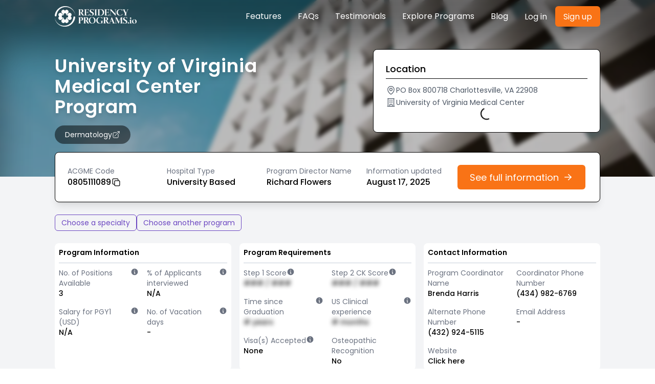

--- FILE ---
content_type: text/html; charset=utf-8
request_url: https://residencyprograms.io/dermatology/university-of-virginia-medical-center-program/0805111089
body_size: 13708
content:
<!DOCTYPE html><html lang="en" class="scroll-smooth"><head><meta charSet="utf-8" data-next-head=""/><link rel="canonical" href="https://residencyprograms.io/dermatology/university-of-virginia-medical-center-program/0805111089" data-next-head=""/><meta name="viewport" content="width=device-width, initial-scale=1" data-next-head=""/><meta name="theme-color" content="#000000" data-next-head=""/><meta property="og:image" content="https://residencyprograms.io/residencyprogramsio.png" data-next-head=""/><title data-next-head="">University of Virginia Medical Center Program | Dermatology</title><meta name="robots" content="index,follow" data-next-head=""/><meta name="description" content="University of Virginia Medical Center Program Dermatology Residency program, Program Requirements, residents demographics, STEP scores/medical colleges, graduation limits, contact info, etc." data-next-head=""/><meta property="og:title" content="University of Virginia Medical Center Program | Dermatology" data-next-head=""/><meta property="og:description" content="University of Virginia Medical Center Program Dermatology Residency program, Program Requirements, residents demographics, STEP scores/medical colleges, graduation limits, contact info, etc." data-next-head=""/><link rel="preconnect" href="https://fonts.googleapis.com"/><link rel="preconnect" href="https://fonts.gstatic.com"/><link href="https://fonts.googleapis.com/css2?family=Poppins:ital,wght@0,100;0,200;0,300;0,400;0,500;0,600;0,700;0,800;0,900;1,100;1,200;1,300;1,400;1,500;1,600;1,700;1,800;1,900&amp;display=swap" rel="stylesheet"/><link rel="icon" href="/favicon.ico"/><link rel="apple-touch-icon" href="/logo192.png"/><link rel="preload" href="/_next/static/css/c9823ceb0df62bee.css" as="style"/><link rel="stylesheet" href="/_next/static/css/c9823ceb0df62bee.css" data-n-g=""/><noscript data-n-css=""></noscript><script defer="" nomodule="" src="/_next/static/chunks/polyfills-42372ed130431b0a.js"></script><script src="/_next/static/chunks/webpack-06c5c96a03e9f041.js" defer=""></script><script src="/_next/static/chunks/framework-5757d75364ce2279.js" defer=""></script><script src="/_next/static/chunks/main-66108d0f922f7a43.js" defer=""></script><script src="/_next/static/chunks/pages/_app-316ef3eaefabd20d.js" defer=""></script><script src="/_next/static/chunks/50d3ae47-fce2ae61896282c9.js" defer=""></script><script src="/_next/static/chunks/194-6d5cd5af03a4bee2.js" defer=""></script><script src="/_next/static/chunks/166-703d7f7fb73706b0.js" defer=""></script><script src="/_next/static/chunks/80-65ab854c2a53cd4f.js" defer=""></script><script src="/_next/static/chunks/145-4d9a37a1d958f229.js" defer=""></script><script src="/_next/static/chunks/257-58819f118362bf12.js" defer=""></script><script src="/_next/static/chunks/280-01e3af271ab993dd.js" defer=""></script><script src="/_next/static/chunks/pages/%5Bspecialty%5D/%5Bprogram%5D/%5Bacgme%5D-5263bbfdeadc6c9b.js" defer=""></script><script src="/_next/static/N090LCNBOQo47ZZ9AV-gj/_buildManifest.js" defer=""></script><script src="/_next/static/N090LCNBOQo47ZZ9AV-gj/_ssgManifest.js" defer=""></script></head><body><div id="__next"><style data-emotion="css-global bnu7hz">body,[data-theme]{--chakra-ring-inset:var(--chakra-empty,/*!*/ /*!*/);--chakra-ring-offset-width:0px;--chakra-ring-offset-color:#fff;--chakra-ring-color:rgba(66, 153, 225, 0.6);--chakra-ring-offset-shadow:0 0 #0000;--chakra-ring-shadow:0 0 #0000;--chakra-space-x-reverse:0;--chakra-space-y-reverse:0;--chakra-colors-transparent:transparent;--chakra-colors-current:currentColor;--chakra-colors-black:#000000;--chakra-colors-white:#FFFFFF;--chakra-colors-whiteAlpha-50:rgba(255, 255, 255, 0.04);--chakra-colors-whiteAlpha-100:rgba(255, 255, 255, 0.06);--chakra-colors-whiteAlpha-200:rgba(255, 255, 255, 0.08);--chakra-colors-whiteAlpha-300:rgba(255, 255, 255, 0.16);--chakra-colors-whiteAlpha-400:rgba(255, 255, 255, 0.24);--chakra-colors-whiteAlpha-500:rgba(255, 255, 255, 0.36);--chakra-colors-whiteAlpha-600:rgba(255, 255, 255, 0.48);--chakra-colors-whiteAlpha-700:rgba(255, 255, 255, 0.64);--chakra-colors-whiteAlpha-800:rgba(255, 255, 255, 0.80);--chakra-colors-whiteAlpha-900:rgba(255, 255, 255, 0.92);--chakra-colors-blackAlpha-50:rgba(0, 0, 0, 0.04);--chakra-colors-blackAlpha-100:rgba(0, 0, 0, 0.06);--chakra-colors-blackAlpha-200:rgba(0, 0, 0, 0.08);--chakra-colors-blackAlpha-300:rgba(0, 0, 0, 0.16);--chakra-colors-blackAlpha-400:rgba(0, 0, 0, 0.24);--chakra-colors-blackAlpha-500:rgba(0, 0, 0, 0.36);--chakra-colors-blackAlpha-600:rgba(0, 0, 0, 0.48);--chakra-colors-blackAlpha-700:rgba(0, 0, 0, 0.64);--chakra-colors-blackAlpha-800:rgba(0, 0, 0, 0.80);--chakra-colors-blackAlpha-900:rgba(0, 0, 0, 0.92);--chakra-colors-gray-50:#F7FAFC;--chakra-colors-gray-100:#EDF2F7;--chakra-colors-gray-200:#E2E8F0;--chakra-colors-gray-300:#CBD5E0;--chakra-colors-gray-400:#A0AEC0;--chakra-colors-gray-500:#718096;--chakra-colors-gray-600:#4A5568;--chakra-colors-gray-700:#2D3748;--chakra-colors-gray-800:#1A202C;--chakra-colors-gray-900:#171923;--chakra-colors-red-50:#FFF5F5;--chakra-colors-red-100:#FED7D7;--chakra-colors-red-200:#FEB2B2;--chakra-colors-red-300:#FC8181;--chakra-colors-red-400:#F56565;--chakra-colors-red-500:#E53E3E;--chakra-colors-red-600:#C53030;--chakra-colors-red-700:#9B2C2C;--chakra-colors-red-800:#822727;--chakra-colors-red-900:#63171B;--chakra-colors-orange-50:#FFFAF0;--chakra-colors-orange-100:#FEEBC8;--chakra-colors-orange-200:#FBD38D;--chakra-colors-orange-300:#F6AD55;--chakra-colors-orange-400:#ED8936;--chakra-colors-orange-500:#f97316;--chakra-colors-orange-600:#C05621;--chakra-colors-orange-700:#9C4221;--chakra-colors-orange-800:#7B341E;--chakra-colors-orange-900:#652B19;--chakra-colors-yellow-50:#FFFFF0;--chakra-colors-yellow-100:#FEFCBF;--chakra-colors-yellow-200:#FAF089;--chakra-colors-yellow-300:#F6E05E;--chakra-colors-yellow-400:#ECC94B;--chakra-colors-yellow-500:#D69E2E;--chakra-colors-yellow-600:#B7791F;--chakra-colors-yellow-700:#975A16;--chakra-colors-yellow-800:#744210;--chakra-colors-yellow-900:#5F370E;--chakra-colors-green-50:#F0FFF4;--chakra-colors-green-100:#C6F6D5;--chakra-colors-green-200:#9AE6B4;--chakra-colors-green-300:#68D391;--chakra-colors-green-400:#48BB78;--chakra-colors-green-500:#38A169;--chakra-colors-green-600:#2F855A;--chakra-colors-green-700:#276749;--chakra-colors-green-800:#22543D;--chakra-colors-green-900:#1C4532;--chakra-colors-teal-50:#E6FFFA;--chakra-colors-teal-100:#B2F5EA;--chakra-colors-teal-200:#81E6D9;--chakra-colors-teal-300:#4FD1C5;--chakra-colors-teal-400:#38B2AC;--chakra-colors-teal-500:#319795;--chakra-colors-teal-600:#2C7A7B;--chakra-colors-teal-700:#285E61;--chakra-colors-teal-800:#234E52;--chakra-colors-teal-900:#1D4044;--chakra-colors-blue-50:#ebf8ff;--chakra-colors-blue-100:#bee3f8;--chakra-colors-blue-200:#90cdf4;--chakra-colors-blue-300:#63b3ed;--chakra-colors-blue-400:#4299e1;--chakra-colors-blue-500:#3182ce;--chakra-colors-blue-600:#2b6cb0;--chakra-colors-blue-700:#2c5282;--chakra-colors-blue-800:#2a4365;--chakra-colors-blue-900:#1A365D;--chakra-colors-cyan-50:#EDFDFD;--chakra-colors-cyan-100:#C4F1F9;--chakra-colors-cyan-200:#9DECF9;--chakra-colors-cyan-300:#76E4F7;--chakra-colors-cyan-400:#0BC5EA;--chakra-colors-cyan-500:#00B5D8;--chakra-colors-cyan-600:#00A3C4;--chakra-colors-cyan-700:#0987A0;--chakra-colors-cyan-800:#086F83;--chakra-colors-cyan-900:#065666;--chakra-colors-purple-50:#FAF5FF;--chakra-colors-purple-100:#E9D8FD;--chakra-colors-purple-200:#D6BCFA;--chakra-colors-purple-300:#B794F4;--chakra-colors-purple-400:#9F7AEA;--chakra-colors-purple-500:#805AD5;--chakra-colors-purple-600:#6B46C1;--chakra-colors-purple-700:#553C9A;--chakra-colors-purple-800:#44337A;--chakra-colors-purple-900:#322659;--chakra-colors-pink-50:#FFF5F7;--chakra-colors-pink-100:#FED7E2;--chakra-colors-pink-200:#FBB6CE;--chakra-colors-pink-300:#F687B3;--chakra-colors-pink-400:#ED64A6;--chakra-colors-pink-500:#D53F8C;--chakra-colors-pink-600:#B83280;--chakra-colors-pink-700:#97266D;--chakra-colors-pink-800:#702459;--chakra-colors-pink-900:#521B41;--chakra-borders-none:0;--chakra-borders-1px:1px solid;--chakra-borders-2px:2px solid;--chakra-borders-4px:4px solid;--chakra-borders-8px:8px solid;--chakra-fonts-heading:-apple-system,BlinkMacSystemFont,"Segoe UI",Helvetica,Arial,sans-serif,"Apple Color Emoji","Segoe UI Emoji","Segoe UI Symbol";--chakra-fonts-body:Poppins,sans-serif;--chakra-fonts-mono:SFMono-Regular,Menlo,Monaco,Consolas,"Liberation Mono","Courier New",monospace;--chakra-fontSizes-3xs:0.45rem;--chakra-fontSizes-2xs:0.625rem;--chakra-fontSizes-xs:0.75rem;--chakra-fontSizes-sm:0.875rem;--chakra-fontSizes-md:1rem;--chakra-fontSizes-lg:1.125rem;--chakra-fontSizes-xl:1.25rem;--chakra-fontSizes-2xl:1.5rem;--chakra-fontSizes-3xl:1.875rem;--chakra-fontSizes-4xl:2.25rem;--chakra-fontSizes-5xl:3rem;--chakra-fontSizes-6xl:3.75rem;--chakra-fontSizes-7xl:4.5rem;--chakra-fontSizes-8xl:6rem;--chakra-fontSizes-9xl:8rem;--chakra-fontWeights-hairline:100;--chakra-fontWeights-thin:200;--chakra-fontWeights-light:300;--chakra-fontWeights-normal:400;--chakra-fontWeights-medium:500;--chakra-fontWeights-semibold:600;--chakra-fontWeights-bold:700;--chakra-fontWeights-extrabold:800;--chakra-fontWeights-black:900;--chakra-letterSpacings-tighter:-0.05em;--chakra-letterSpacings-tight:-0.025em;--chakra-letterSpacings-normal:0;--chakra-letterSpacings-wide:0.025em;--chakra-letterSpacings-wider:0.05em;--chakra-letterSpacings-widest:0.1em;--chakra-lineHeights-3:.75rem;--chakra-lineHeights-4:1rem;--chakra-lineHeights-5:1.25rem;--chakra-lineHeights-6:1.5rem;--chakra-lineHeights-7:1.75rem;--chakra-lineHeights-8:2rem;--chakra-lineHeights-9:2.25rem;--chakra-lineHeights-10:2.5rem;--chakra-lineHeights-normal:normal;--chakra-lineHeights-none:1;--chakra-lineHeights-shorter:1.25;--chakra-lineHeights-short:1.375;--chakra-lineHeights-base:1.5;--chakra-lineHeights-tall:1.625;--chakra-lineHeights-taller:2;--chakra-radii-none:0;--chakra-radii-sm:0.125rem;--chakra-radii-base:0.25rem;--chakra-radii-md:0.375rem;--chakra-radii-lg:0.5rem;--chakra-radii-xl:0.75rem;--chakra-radii-2xl:1rem;--chakra-radii-3xl:1.5rem;--chakra-radii-full:9999px;--chakra-space-1:0.25rem;--chakra-space-2:0.5rem;--chakra-space-3:0.75rem;--chakra-space-4:1rem;--chakra-space-5:1.25rem;--chakra-space-6:1.5rem;--chakra-space-7:1.75rem;--chakra-space-8:2rem;--chakra-space-9:2.25rem;--chakra-space-10:2.5rem;--chakra-space-12:3rem;--chakra-space-14:3.5rem;--chakra-space-16:4rem;--chakra-space-20:5rem;--chakra-space-24:6rem;--chakra-space-28:7rem;--chakra-space-32:8rem;--chakra-space-36:9rem;--chakra-space-40:10rem;--chakra-space-44:11rem;--chakra-space-48:12rem;--chakra-space-52:13rem;--chakra-space-56:14rem;--chakra-space-60:15rem;--chakra-space-64:16rem;--chakra-space-72:18rem;--chakra-space-80:20rem;--chakra-space-96:24rem;--chakra-space-px:1px;--chakra-space-0-5:0.125rem;--chakra-space-1-5:0.375rem;--chakra-space-2-5:0.625rem;--chakra-space-3-5:0.875rem;--chakra-shadows-xs:0 0 0 1px rgba(0, 0, 0, 0.05);--chakra-shadows-sm:0 1px 2px 0 rgba(0, 0, 0, 0.05);--chakra-shadows-base:0 1px 3px 0 rgba(0, 0, 0, 0.1),0 1px 2px 0 rgba(0, 0, 0, 0.06);--chakra-shadows-md:0 4px 6px -1px rgba(0, 0, 0, 0.1),0 2px 4px -1px rgba(0, 0, 0, 0.06);--chakra-shadows-lg:0 10px 15px -3px rgba(0, 0, 0, 0.1),0 4px 6px -2px rgba(0, 0, 0, 0.05);--chakra-shadows-xl:0 20px 25px -5px rgba(0, 0, 0, 0.1),0 10px 10px -5px rgba(0, 0, 0, 0.04);--chakra-shadows-2xl:0 25px 50px -12px rgba(0, 0, 0, 0.25);--chakra-shadows-outline:0 0 0 3px rgba(66, 153, 225, 0.6);--chakra-shadows-inner:inset 0 2px 4px 0 rgba(0,0,0,0.06);--chakra-shadows-none:none;--chakra-shadows-dark-lg:rgba(0, 0, 0, 0.1) 0px 0px 0px 1px,rgba(0, 0, 0, 0.2) 0px 5px 10px,rgba(0, 0, 0, 0.4) 0px 15px 40px;--chakra-sizes-1:0.25rem;--chakra-sizes-2:0.5rem;--chakra-sizes-3:0.75rem;--chakra-sizes-4:1rem;--chakra-sizes-5:1.25rem;--chakra-sizes-6:1.5rem;--chakra-sizes-7:1.75rem;--chakra-sizes-8:2rem;--chakra-sizes-9:2.25rem;--chakra-sizes-10:2.5rem;--chakra-sizes-12:3rem;--chakra-sizes-14:3.5rem;--chakra-sizes-16:4rem;--chakra-sizes-20:5rem;--chakra-sizes-24:6rem;--chakra-sizes-28:7rem;--chakra-sizes-32:8rem;--chakra-sizes-36:9rem;--chakra-sizes-40:10rem;--chakra-sizes-44:11rem;--chakra-sizes-48:12rem;--chakra-sizes-52:13rem;--chakra-sizes-56:14rem;--chakra-sizes-60:15rem;--chakra-sizes-64:16rem;--chakra-sizes-72:18rem;--chakra-sizes-80:20rem;--chakra-sizes-96:24rem;--chakra-sizes-px:1px;--chakra-sizes-0-5:0.125rem;--chakra-sizes-1-5:0.375rem;--chakra-sizes-2-5:0.625rem;--chakra-sizes-3-5:0.875rem;--chakra-sizes-max:max-content;--chakra-sizes-min:min-content;--chakra-sizes-full:100%;--chakra-sizes-3xs:14rem;--chakra-sizes-2xs:16rem;--chakra-sizes-xs:20rem;--chakra-sizes-sm:24rem;--chakra-sizes-md:28rem;--chakra-sizes-lg:32rem;--chakra-sizes-xl:36rem;--chakra-sizes-2xl:42rem;--chakra-sizes-3xl:48rem;--chakra-sizes-4xl:56rem;--chakra-sizes-5xl:64rem;--chakra-sizes-6xl:72rem;--chakra-sizes-7xl:80rem;--chakra-sizes-8xl:90rem;--chakra-sizes-prose:60ch;--chakra-sizes-container-sm:640px;--chakra-sizes-container-md:768px;--chakra-sizes-container-lg:1024px;--chakra-sizes-container-xl:1280px;--chakra-zIndices-hide:-1;--chakra-zIndices-auto:auto;--chakra-zIndices-base:0;--chakra-zIndices-docked:10;--chakra-zIndices-dropdown:1000;--chakra-zIndices-sticky:1100;--chakra-zIndices-banner:1200;--chakra-zIndices-overlay:1300;--chakra-zIndices-modal:1400;--chakra-zIndices-popover:1500;--chakra-zIndices-skipLink:1600;--chakra-zIndices-toast:1700;--chakra-zIndices-tooltip:1800;--chakra-transition-property-common:background-color,border-color,color,fill,stroke,opacity,box-shadow,transform;--chakra-transition-property-colors:background-color,border-color,color,fill,stroke;--chakra-transition-property-dimensions:width,height;--chakra-transition-property-position:left,right,top,bottom;--chakra-transition-property-background:background-color,background-image,background-position;--chakra-transition-easing-ease-in:cubic-bezier(0.4, 0, 1, 1);--chakra-transition-easing-ease-out:cubic-bezier(0, 0, 0.2, 1);--chakra-transition-easing-ease-in-out:cubic-bezier(0.4, 0, 0.2, 1);--chakra-transition-duration-ultra-fast:50ms;--chakra-transition-duration-faster:100ms;--chakra-transition-duration-fast:150ms;--chakra-transition-duration-normal:200ms;--chakra-transition-duration-slow:300ms;--chakra-transition-duration-slower:400ms;--chakra-transition-duration-ultra-slow:500ms;--chakra-blur-none:0;--chakra-blur-sm:4px;--chakra-blur-base:8px;--chakra-blur-md:12px;--chakra-blur-lg:16px;--chakra-blur-xl:24px;--chakra-blur-2xl:40px;--chakra-blur-3xl:64px;--chakra-breakpoints-base:0em;--chakra-breakpoints-sm:30em;--chakra-breakpoints-md:48em;--chakra-breakpoints-lg:62em;--chakra-breakpoints-xl:80em;--chakra-breakpoints-2xl:96em;}.chakra-ui-light body:not([data-theme]),.chakra-ui-light [data-theme]:not([data-theme]),[data-theme=light] body:not([data-theme]),[data-theme=light] [data-theme]:not([data-theme]),body[data-theme=light],[data-theme][data-theme=light]{--chakra-colors-chakra-body-text:var(--chakra-colors-gray-800);--chakra-colors-chakra-body-bg:var(--chakra-colors-white);--chakra-colors-chakra-border-color:var(--chakra-colors-gray-200);--chakra-colors-chakra-inverse-text:var(--chakra-colors-white);--chakra-colors-chakra-subtle-bg:var(--chakra-colors-gray-100);--chakra-colors-chakra-subtle-text:var(--chakra-colors-gray-600);--chakra-colors-chakra-placeholder-color:var(--chakra-colors-gray-500);}.chakra-ui-dark body:not([data-theme]),.chakra-ui-dark [data-theme]:not([data-theme]),[data-theme=dark] body:not([data-theme]),[data-theme=dark] [data-theme]:not([data-theme]),body[data-theme=dark],[data-theme][data-theme=dark]{--chakra-colors-chakra-body-text:var(--chakra-colors-whiteAlpha-900);--chakra-colors-chakra-body-bg:var(--chakra-colors-gray-800);--chakra-colors-chakra-border-color:var(--chakra-colors-whiteAlpha-300);--chakra-colors-chakra-inverse-text:var(--chakra-colors-gray-800);--chakra-colors-chakra-subtle-bg:var(--chakra-colors-gray-700);--chakra-colors-chakra-subtle-text:var(--chakra-colors-gray-400);--chakra-colors-chakra-placeholder-color:var(--chakra-colors-whiteAlpha-400);}</style><style data-emotion="css-global fubdgu">html{line-height:1.5;-webkit-text-size-adjust:100%;font-family:system-ui,sans-serif;-webkit-font-smoothing:antialiased;text-rendering:optimizeLegibility;-moz-osx-font-smoothing:grayscale;touch-action:manipulation;}body{position:relative;min-height:100%;margin:0;font-feature-settings:"kern";}:where(*, *::before, *::after){border-width:0;border-style:solid;box-sizing:border-box;word-wrap:break-word;}main{display:block;}hr{border-top-width:1px;box-sizing:content-box;height:0;overflow:visible;}:where(pre, code, kbd,samp){font-family:SFMono-Regular,Menlo,Monaco,Consolas,monospace;font-size:1em;}a{background-color:transparent;color:inherit;-webkit-text-decoration:inherit;text-decoration:inherit;}abbr[title]{border-bottom:none;-webkit-text-decoration:underline;text-decoration:underline;-webkit-text-decoration:underline dotted;-webkit-text-decoration:underline dotted;text-decoration:underline dotted;}:where(b, strong){font-weight:bold;}small{font-size:80%;}:where(sub,sup){font-size:75%;line-height:0;position:relative;vertical-align:baseline;}sub{bottom:-0.25em;}sup{top:-0.5em;}img{border-style:none;}:where(button, input, optgroup, select, textarea){font-family:inherit;font-size:100%;line-height:1.15;margin:0;}:where(button, input){overflow:visible;}:where(button, select){text-transform:none;}:where(
          button::-moz-focus-inner,
          [type="button"]::-moz-focus-inner,
          [type="reset"]::-moz-focus-inner,
          [type="submit"]::-moz-focus-inner
        ){border-style:none;padding:0;}fieldset{padding:0.35em 0.75em 0.625em;}legend{box-sizing:border-box;color:inherit;display:table;max-width:100%;padding:0;white-space:normal;}progress{vertical-align:baseline;}textarea{overflow:auto;}:where([type="checkbox"], [type="radio"]){box-sizing:border-box;padding:0;}input[type="number"]::-webkit-inner-spin-button,input[type="number"]::-webkit-outer-spin-button{-webkit-appearance:none!important;}input[type="number"]{-moz-appearance:textfield;}input[type="search"]{-webkit-appearance:textfield;outline-offset:-2px;}input[type="search"]::-webkit-search-decoration{-webkit-appearance:none!important;}::-webkit-file-upload-button{-webkit-appearance:button;font:inherit;}details{display:block;}summary{display:-webkit-box;display:-webkit-list-item;display:-ms-list-itembox;display:list-item;}template{display:none;}[hidden]{display:none!important;}:where(
          blockquote,
          dl,
          dd,
          h1,
          h2,
          h3,
          h4,
          h5,
          h6,
          hr,
          figure,
          p,
          pre
        ){margin:0;}button{background:transparent;padding:0;}fieldset{margin:0;padding:0;}:where(ol, ul){margin:0;padding:0;}textarea{resize:vertical;}:where(button, [role="button"]){cursor:pointer;}button::-moz-focus-inner{border:0!important;}table{border-collapse:collapse;}:where(h1, h2, h3, h4, h5, h6){font-size:inherit;font-weight:inherit;}:where(button, input, optgroup, select, textarea){padding:0;line-height:inherit;color:inherit;}:where(img, svg, video, canvas, audio, iframe, embed, object){display:block;}:where(img, video){max-width:100%;height:auto;}[data-js-focus-visible] :focus:not([data-focus-visible-added]):not(
          [data-focus-visible-disabled]
        ){outline:none;box-shadow:none;}select::-ms-expand{display:none;}:root,:host{--chakra-vh:100vh;}@supports (height: -webkit-fill-available){:root,:host{--chakra-vh:-webkit-fill-available;}}@supports (height: -moz-fill-available){:root,:host{--chakra-vh:-moz-fill-available;}}@supports (height: 100dvh){:root,:host{--chakra-vh:100dvh;}}</style><style data-emotion="css-global 1cgn62j">body{font-family:var(--chakra-fonts-body);color:var(--chakra-colors-chakra-body-text);background:var(--chakra-colors-chakra-body-bg);transition-property:background-color;transition-duration:var(--chakra-transition-duration-normal);line-height:var(--chakra-lineHeights-base);}*::-webkit-input-placeholder{color:var(--chakra-colors-chakra-placeholder-color);}*::-moz-placeholder{color:var(--chakra-colors-chakra-placeholder-color);}*:-ms-input-placeholder{color:var(--chakra-colors-chakra-placeholder-color);}*::placeholder{color:var(--chakra-colors-chakra-placeholder-color);}*,*::before,::after{border-color:var(--chakra-colors-chakra-border-color);}</style><div class="space-y-8 bg-gray-100"><div><div class="relative h-full w-full"><img alt="img" loading="lazy" decoding="async" data-nimg="fill" style="position:absolute;height:100%;width:100%;left:0;top:0;right:0;bottom:0;object-fit:cover;color:transparent" sizes="100vw" srcSet="/_next/image?url=%2Fimg%2Fbuilding-3.jpg&amp;w=640&amp;q=75 640w, /_next/image?url=%2Fimg%2Fbuilding-3.jpg&amp;w=750&amp;q=75 750w, /_next/image?url=%2Fimg%2Fbuilding-3.jpg&amp;w=828&amp;q=75 828w, /_next/image?url=%2Fimg%2Fbuilding-3.jpg&amp;w=1080&amp;q=75 1080w, /_next/image?url=%2Fimg%2Fbuilding-3.jpg&amp;w=1200&amp;q=75 1200w, /_next/image?url=%2Fimg%2Fbuilding-3.jpg&amp;w=1920&amp;q=75 1920w, /_next/image?url=%2Fimg%2Fbuilding-3.jpg&amp;w=2048&amp;q=75 2048w, /_next/image?url=%2Fimg%2Fbuilding-3.jpg&amp;w=3840&amp;q=75 3840w" src="/_next/image?url=%2Fimg%2Fbuilding-3.jpg&amp;w=3840&amp;q=75"/><div class="backdrop-filter backdrop-blur-sm bg-black bg-opacity-25 bg-program-hero"><aside class="hidden w-full lg:block"><div class="flex justify-center"><div class="w-10/12"><div class="py-3"><div class="flex items-center justify-between"><div class="h-10 w-40 relative"><img alt="img" loading="lazy" decoding="async" data-nimg="fill" style="position:absolute;height:100%;width:100%;left:0;top:0;right:0;bottom:0;object-fit:cover;color:transparent" sizes="100vw" srcSet="/_next/image?url=%2Fimg%2Flogo-text-white.png&amp;w=640&amp;q=75 640w, /_next/image?url=%2Fimg%2Flogo-text-white.png&amp;w=750&amp;q=75 750w, /_next/image?url=%2Fimg%2Flogo-text-white.png&amp;w=828&amp;q=75 828w, /_next/image?url=%2Fimg%2Flogo-text-white.png&amp;w=1080&amp;q=75 1080w, /_next/image?url=%2Fimg%2Flogo-text-white.png&amp;w=1200&amp;q=75 1200w, /_next/image?url=%2Fimg%2Flogo-text-white.png&amp;w=1920&amp;q=75 1920w, /_next/image?url=%2Fimg%2Flogo-text-white.png&amp;w=2048&amp;q=75 2048w, /_next/image?url=%2Fimg%2Flogo-text-white.png&amp;w=3840&amp;q=75 3840w" src="/_next/image?url=%2Fimg%2Flogo-text-white.png&amp;w=3840&amp;q=75"/></div><div class="flex flex-col lg:flex-row space-y-4 lg:space-y-0 lg:space-x-4 gap-2 md:gap-8"><div class="text-white items-center grid grid-cols-1 lg:grid-cols-auto lg:grid-rows-1 lg:grid-flow-col gap-4 md:gap-8"><a href="/#features">Features</a><a href="/#faq">FAQs</a><a href="/#testimonials">Testimonials</a><a href="/explore-specialties">Explore Programs</a><a href="/blog">Blog</a></div><div class="flex flex-col lg:flex-row gap-3 lg:gap-6 lg:items-center text-white"><style data-emotion="css gtz6q9">.css-gtz6q9{display:-webkit-inline-box;display:-webkit-inline-flex;display:-ms-inline-flexbox;display:inline-flex;-webkit-appearance:none;-moz-appearance:none;-ms-appearance:none;appearance:none;-webkit-align-items:center;-webkit-box-align:center;-ms-flex-align:center;align-items:center;-webkit-box-pack:center;-ms-flex-pack:center;-webkit-justify-content:center;justify-content:center;-webkit-user-select:none;-moz-user-select:none;-ms-user-select:none;user-select:none;position:relative;white-space:nowrap;vertical-align:middle;outline:2px solid transparent;outline-offset:2px;line-height:1.2;border-radius:var(--chakra-radii-md);font-weight:var(--chakra-fontWeights-normal);transition-property:var(--chakra-transition-property-common);transition-duration:var(--chakra-transition-duration-normal);height:var(--chakra-sizes-10);min-width:var(--chakra-sizes-10);font-size:var(--chakra-fontSizes-md);-webkit-padding-start:var(--chakra-space-4);padding-inline-start:var(--chakra-space-4);-webkit-padding-end:var(--chakra-space-4);padding-inline-end:var(--chakra-space-4);color:.600;background:var(--chakra-colors-transparent);}.css-gtz6q9:focus-visible,.css-gtz6q9[data-focus-visible]{box-shadow:var(--chakra-shadows-outline);}.css-gtz6q9:disabled,.css-gtz6q9[disabled],.css-gtz6q9[aria-disabled=true],.css-gtz6q9[data-disabled]{opacity:0.4;cursor:not-allowed;box-shadow:var(--chakra-shadows-none);}.css-gtz6q9:hover,.css-gtz6q9[data-hover]{background:.50;}.css-gtz6q9:hover:disabled,.css-gtz6q9[data-hover]:disabled,.css-gtz6q9:hover[disabled],.css-gtz6q9[data-hover][disabled],.css-gtz6q9:hover[aria-disabled=true],.css-gtz6q9[data-hover][aria-disabled=true],.css-gtz6q9:hover[data-disabled],.css-gtz6q9[data-hover][data-disabled]{background:initial;}.css-gtz6q9:active,.css-gtz6q9[data-active]{background:.100;}</style><button type="button" class="chakra-button css-gtz6q9">Log in</button><style data-emotion="css 1v2epq6">.css-1v2epq6{display:-webkit-inline-box;display:-webkit-inline-flex;display:-ms-inline-flexbox;display:inline-flex;-webkit-appearance:none;-moz-appearance:none;-ms-appearance:none;appearance:none;-webkit-align-items:center;-webkit-box-align:center;-ms-flex-align:center;align-items:center;-webkit-box-pack:center;-ms-flex-pack:center;-webkit-justify-content:center;justify-content:center;-webkit-user-select:none;-moz-user-select:none;-ms-user-select:none;user-select:none;position:relative;white-space:nowrap;vertical-align:middle;outline:2px solid transparent;outline-offset:2px;line-height:1.2;border-radius:var(--chakra-radii-md);font-weight:var(--chakra-fontWeights-normal);transition-property:var(--chakra-transition-property-common);transition-duration:var(--chakra-transition-duration-normal);height:var(--chakra-sizes-10);min-width:var(--chakra-sizes-10);font-size:var(--chakra-fontSizes-md);-webkit-padding-start:var(--chakra-space-4);padding-inline-start:var(--chakra-space-4);-webkit-padding-end:var(--chakra-space-4);padding-inline-end:var(--chakra-space-4);background:var(--chakra-colors-orange-500);color:var(--chakra-colors-white);}.css-1v2epq6:focus-visible,.css-1v2epq6[data-focus-visible]{box-shadow:var(--chakra-shadows-outline);}.css-1v2epq6:disabled,.css-1v2epq6[disabled],.css-1v2epq6[aria-disabled=true],.css-1v2epq6[data-disabled]{opacity:0.4;cursor:not-allowed;box-shadow:var(--chakra-shadows-none);}.css-1v2epq6:hover,.css-1v2epq6[data-hover]{background:var(--chakra-colors-orange-600);}.css-1v2epq6:hover:disabled,.css-1v2epq6[data-hover]:disabled,.css-1v2epq6:hover[disabled],.css-1v2epq6[data-hover][disabled],.css-1v2epq6:hover[aria-disabled=true],.css-1v2epq6[data-hover][aria-disabled=true],.css-1v2epq6:hover[data-disabled],.css-1v2epq6[data-hover][data-disabled]{background:var(--chakra-colors-orange-500);}.css-1v2epq6:active,.css-1v2epq6[data-active]{background:var(--chakra-colors-orange-700);}</style><button type="button" class="chakra-button css-1v2epq6">Sign up</button></div></div></div></div></div></div></aside><aside class="lg:hidden"><div class="flex justify-center px-4 md:p-0 py-4 md:py-8"><div class="w-full md:w-11/12 lg:w-10/12 text-gray-500"><div class="flex flex-col space-y-4"><div class="flex justify-between"><div class="relative h-9 w-40 cursor-pointer"><img alt="img" loading="lazy" decoding="async" data-nimg="fill" style="position:absolute;height:100%;width:100%;left:0;top:0;right:0;bottom:0;object-fit:contain;color:transparent" sizes="100vw" srcSet="/_next/image?url=%2Fimg%2Flogo-text-white.png&amp;w=640&amp;q=75 640w, /_next/image?url=%2Fimg%2Flogo-text-white.png&amp;w=750&amp;q=75 750w, /_next/image?url=%2Fimg%2Flogo-text-white.png&amp;w=828&amp;q=75 828w, /_next/image?url=%2Fimg%2Flogo-text-white.png&amp;w=1080&amp;q=75 1080w, /_next/image?url=%2Fimg%2Flogo-text-white.png&amp;w=1200&amp;q=75 1200w, /_next/image?url=%2Fimg%2Flogo-text-white.png&amp;w=1920&amp;q=75 1920w, /_next/image?url=%2Fimg%2Flogo-text-white.png&amp;w=2048&amp;q=75 2048w, /_next/image?url=%2Fimg%2Flogo-text-white.png&amp;w=3840&amp;q=75 3840w" src="/_next/image?url=%2Fimg%2Flogo-text-white.png&amp;w=3840&amp;q=75"/></div><button class="p-1 rounded-md focus:outline-none focus:shadow-outline-purple" aria-label="Menu"><svg xmlns="http://www.w3.org/2000/svg" fill="none" viewBox="0 0 24 24" stroke-width="1.5" stroke="currentColor" aria-hidden="true" data-slot="icon" class="w-6 h-6 text-white"><path stroke-linecap="round" stroke-linejoin="round" d="M3.75 6.75h16.5M3.75 12h16.5m-16.5 5.25h16.5"></path></svg></button></div></div></div></div></aside><div class="flex justify-center px-4 md:p-0 py-4 md:py-8"><div class="w-full md:w-11/12 lg:w-10/12"><div class="flex md:flex-row flex-col w-full justify-between mb-8 gap-6 items-baseline"><div class="lg:col-span-2 w-full md:w-5/6 lg:w-5/12 space-y-4"><p class="text-3xl md:text-4xl leading-tight font-semibold text-white drop-shadow-lg filter tracking-wide">University of Virginia Medical Center Program</p><div class="px-5 py-2 rounded-full text-xs md:text-sm max-w-max bg-black bg-opacity-50 text-white"><a class="flex gap-2 items-center" href="/dermatology">Dermatology<svg xmlns="http://www.w3.org/2000/svg" fill="none" viewBox="0 0 24 24" stroke-width="1.5" stroke="currentColor" aria-hidden="true" data-slot="icon" class="h-4"><path stroke-linecap="round" stroke-linejoin="round" d="M13.5 6H5.25A2.25 2.25 0 0 0 3 8.25v10.5A2.25 2.25 0 0 0 5.25 21h10.5A2.25 2.25 0 0 0 18 18.75V10.5m-10.5 6L21 3m0 0h-5.25M21 3v5.25"></path></svg></a></div></div><div class="lg:w-5/12 w-full h-full"><div class="rounded-lg p-4 md:p-6 border bg-white"><p class="font-medium text-lg">Location</p><hr class="mt-1 mb-3"/><div class="space-y-1"><div class="flex gap-2 text-xs md:text-sm text-gray-600"><div><svg xmlns="http://www.w3.org/2000/svg" fill="none" viewBox="0 0 24 24" stroke-width="1.5" stroke="currentColor" aria-hidden="true" data-slot="icon" class="w-4 md:w-5"><path stroke-linecap="round" stroke-linejoin="round" d="M15 10.5a3 3 0 1 1-6 0 3 3 0 0 1 6 0Z"></path><path stroke-linecap="round" stroke-linejoin="round" d="M19.5 10.5c0 7.142-7.5 11.25-7.5 11.25S4.5 17.642 4.5 10.5a7.5 7.5 0 1 1 15 0Z"></path></svg></div><p>PO Box 800718 Charlottesville, VA 22908</p></div><div class="flex gap-2 text-xs md:text-sm text-gray-600"><div><svg xmlns="http://www.w3.org/2000/svg" fill="none" viewBox="0 0 24 24" stroke-width="1.5" stroke="currentColor" aria-hidden="true" data-slot="icon" class="w-4 md:w-5"><path stroke-linecap="round" stroke-linejoin="round" d="M3.75 21h16.5M4.5 3h15M5.25 3v18m13.5-18v18M9 6.75h1.5m-1.5 3h1.5m-1.5 3h1.5m3-6H15m-1.5 3H15m-1.5 3H15M9 21v-3.375c0-.621.504-1.125 1.125-1.125h3.75c.621 0 1.125.504 1.125 1.125V21"></path></svg></div><p>University of Virginia Medical Center</p></div></div><div class="flex items-center justify-center"><style data-emotion="css nkpswe animation-b7n1on">.css-nkpswe{display:inline-block;border-color:currentColor;border-style:solid;border-radius:99999px;border-width:2px;border-bottom-color:var(--chakra-colors-transparent);border-left-color:var(--chakra-colors-transparent);-webkit-animation:animation-b7n1on 0.45s linear infinite;animation:animation-b7n1on 0.45s linear infinite;width:var(--spinner-size);height:var(--spinner-size);--spinner-size:var(--chakra-sizes-6);}@-webkit-keyframes animation-b7n1on{0%{-webkit-transform:rotate(0deg);-moz-transform:rotate(0deg);-ms-transform:rotate(0deg);transform:rotate(0deg);}100%{-webkit-transform:rotate(360deg);-moz-transform:rotate(360deg);-ms-transform:rotate(360deg);transform:rotate(360deg);}}@keyframes animation-b7n1on{0%{-webkit-transform:rotate(0deg);-moz-transform:rotate(0deg);-ms-transform:rotate(0deg);transform:rotate(0deg);}100%{-webkit-transform:rotate(360deg);-moz-transform:rotate(360deg);-ms-transform:rotate(360deg);transform:rotate(360deg);}}</style><div class="chakra-spinner css-nkpswe"><style data-emotion="css 8b45rq">.css-8b45rq{border:0px;clip:rect(0, 0, 0, 0);width:1px;height:1px;margin:-1px;padding:0px;overflow:hidden;white-space:nowrap;position:absolute;}</style><span class="css-8b45rq">Loading...</span></div></div></div></div></div></div></div></div></div></div><div class="flex justify-center px-4 md:p-0 py-4 md:py-8"><div class="w-full md:w-11/12 lg:w-10/12 space-y-6 z-10"><div class="rounded-lg p-4 md:p-6 border bg-white -mt-20 md:-mt-28 shadow-lg md:grid grid-cols-3 lg:grid-cols-4 space-y-4 md:space-y-0 items-center"><div class="col-span-2 lg:col-span-3 grid grid-cols-2 lg:grid-cols-4 gap-4 mb-5 md:mb-0"><div><p class="text-gray-500 text-xs md:text-sm">ACGME Code</p><div class="flex gap-1 items-center"><p class="font-medium text-sm md:text-base">0805111089</p><span><div><svg xmlns="http://www.w3.org/2000/svg" fill="none" viewBox="0 0 24 24" stroke-width="1.5" stroke="currentColor" aria-hidden="true" data-slot="icon" class="h-5 cursor-pointer"><path stroke-linecap="round" stroke-linejoin="round" d="M16.5 8.25V6a2.25 2.25 0 0 0-2.25-2.25H6A2.25 2.25 0 0 0 3.75 6v8.25A2.25 2.25 0 0 0 6 16.5h2.25m8.25-8.25H18a2.25 2.25 0 0 1 2.25 2.25V18A2.25 2.25 0 0 1 18 20.25h-7.5A2.25 2.25 0 0 1 8.25 18v-1.5m8.25-8.25h-6a2.25 2.25 0 0 0-2.25 2.25v6"></path></svg></div></span></div></div><div><p class="text-gray-500 text-xs md:text-sm">Hospital Type</p><div class="flex gap-1 items-center"><p class="font-medium text-sm md:text-base">University Based</p></div></div><div><p class="text-gray-500 text-xs md:text-sm">Program Director Name</p><div class="flex gap-1 items-center"><p class="font-medium text-sm md:text-base">Richard Flowers</p></div></div><div><p class="text-gray-500 text-xs md:text-sm">Information updated</p><div class="flex gap-1 items-center"><p class="font-medium text-sm md:text-base">August 17, 2025</p></div></div></div><a href="/db/app/program/0805111089?specialty=Dermatology"><style data-emotion="css 1m34vlm">.css-1m34vlm{display:-webkit-inline-box;display:-webkit-inline-flex;display:-ms-inline-flexbox;display:inline-flex;-webkit-appearance:none;-moz-appearance:none;-ms-appearance:none;appearance:none;-webkit-align-items:center;-webkit-box-align:center;-ms-flex-align:center;align-items:center;-webkit-box-pack:center;-ms-flex-pack:center;-webkit-justify-content:center;justify-content:center;-webkit-user-select:none;-moz-user-select:none;-ms-user-select:none;user-select:none;position:relative;white-space:nowrap;vertical-align:middle;outline:2px solid transparent;outline-offset:2px;line-height:1.2;border-radius:var(--chakra-radii-md);font-weight:var(--chakra-fontWeights-normal);transition-property:var(--chakra-transition-property-common);transition-duration:var(--chakra-transition-duration-normal);background:var(--chakra-colors-orange-500);color:var(--chakra-colors-white);}.css-1m34vlm:focus-visible,.css-1m34vlm[data-focus-visible]{box-shadow:var(--chakra-shadows-outline);}.css-1m34vlm:disabled,.css-1m34vlm[disabled],.css-1m34vlm[aria-disabled=true],.css-1m34vlm[data-disabled]{opacity:0.4;cursor:not-allowed;box-shadow:var(--chakra-shadows-none);}.css-1m34vlm:hover,.css-1m34vlm[data-hover]{background:var(--chakra-colors-orange-600);}.css-1m34vlm:hover:disabled,.css-1m34vlm[data-hover]:disabled,.css-1m34vlm:hover[disabled],.css-1m34vlm[data-hover][disabled],.css-1m34vlm:hover[aria-disabled=true],.css-1m34vlm[data-hover][aria-disabled=true],.css-1m34vlm:hover[data-disabled],.css-1m34vlm[data-hover][data-disabled]{background:var(--chakra-colors-orange-500);}@media screen and (min-width: 0em) and (max-width: 61.98em){.css-1m34vlm{height:var(--chakra-sizes-10);min-width:var(--chakra-sizes-10);font-size:var(--chakra-fontSizes-md);-webkit-padding-start:var(--chakra-space-4);padding-inline-start:var(--chakra-space-4);-webkit-padding-end:var(--chakra-space-4);padding-inline-end:var(--chakra-space-4);}}@media screen and (min-width: 62em){.css-1m34vlm{height:var(--chakra-sizes-12);min-width:var(--chakra-sizes-12);font-size:var(--chakra-fontSizes-lg);-webkit-padding-start:var(--chakra-space-6);padding-inline-start:var(--chakra-space-6);-webkit-padding-end:var(--chakra-space-6);padding-inline-end:var(--chakra-space-6);}}.css-1m34vlm:active,.css-1m34vlm[data-active]{background:var(--chakra-colors-orange-700);}</style><button type="button" class="chakra-button css-1m34vlm">See full information<style data-emotion="css 1hzyiq5">.css-1hzyiq5{display:-webkit-inline-box;display:-webkit-inline-flex;display:-ms-inline-flexbox;display:inline-flex;-webkit-align-self:center;-ms-flex-item-align:center;align-self:center;-webkit-flex-shrink:0;-ms-flex-negative:0;flex-shrink:0;-webkit-margin-start:0.5rem;margin-inline-start:0.5rem;}</style><span class="chakra-button__icon css-1hzyiq5"><svg xmlns="http://www.w3.org/2000/svg" viewBox="0 0 20 20" fill="currentColor" aria-hidden="true" data-slot="icon" class="h-5" focusable="false"><path fill-rule="evenodd" d="M3 10a.75.75 0 0 1 .75-.75h10.638L10.23 5.29a.75.75 0 1 1 1.04-1.08l5.5 5.25a.75.75 0 0 1 0 1.08l-5.5 5.25a.75.75 0 1 1-1.04-1.08l4.158-3.96H3.75A.75.75 0 0 1 3 10Z" clip-rule="evenodd"></path></svg></span></button></a></div><div class="md:flex gap-2 space-y-2 md:space-y-0"><a href="/explore-specialties"><style data-emotion="css 1vht1jm">.css-1vht1jm{display:-webkit-inline-box;display:-webkit-inline-flex;display:-ms-inline-flexbox;display:inline-flex;-webkit-appearance:none;-moz-appearance:none;-ms-appearance:none;appearance:none;-webkit-align-items:center;-webkit-box-align:center;-ms-flex-align:center;align-items:center;-webkit-box-pack:center;-ms-flex-pack:center;-webkit-justify-content:center;justify-content:center;-webkit-user-select:none;-moz-user-select:none;-ms-user-select:none;user-select:none;position:relative;white-space:nowrap;vertical-align:middle;outline:2px solid transparent;outline-offset:2px;line-height:1.2;border-radius:var(--chakra-radii-md);font-weight:var(--chakra-fontWeights-normal);transition-property:var(--chakra-transition-property-common);transition-duration:var(--chakra-transition-duration-normal);height:var(--chakra-sizes-8);min-width:var(--chakra-sizes-8);font-size:var(--chakra-fontSizes-sm);-webkit-padding-start:var(--chakra-space-3);padding-inline-start:var(--chakra-space-3);-webkit-padding-end:var(--chakra-space-3);padding-inline-end:var(--chakra-space-3);border:1px solid;border-color:currentColor;color:var(--chakra-colors-purple-600);background:var(--chakra-colors-transparent);}.css-1vht1jm:focus-visible,.css-1vht1jm[data-focus-visible]{box-shadow:var(--chakra-shadows-outline);}.css-1vht1jm:disabled,.css-1vht1jm[disabled],.css-1vht1jm[aria-disabled=true],.css-1vht1jm[data-disabled]{opacity:0.4;cursor:not-allowed;box-shadow:var(--chakra-shadows-none);}.css-1vht1jm:hover,.css-1vht1jm[data-hover]{background:var(--chakra-colors-purple-50);}.css-1vht1jm:hover:disabled,.css-1vht1jm[data-hover]:disabled,.css-1vht1jm:hover[disabled],.css-1vht1jm[data-hover][disabled],.css-1vht1jm:hover[aria-disabled=true],.css-1vht1jm[data-hover][aria-disabled=true],.css-1vht1jm:hover[data-disabled],.css-1vht1jm[data-hover][data-disabled]{background:initial;}.chakra-button__group[data-attached][data-orientation=horizontal]>.css-1vht1jm:not(:last-of-type){-webkit-margin-end:-1px;margin-inline-end:-1px;}.chakra-button__group[data-attached][data-orientation=vertical]>.css-1vht1jm:not(:last-of-type){margin-bottom:-1px;}.css-1vht1jm:active,.css-1vht1jm[data-active]{background:var(--chakra-colors-purple-100);}</style><button type="button" class="chakra-button css-1vht1jm">Choose a specialty</button></a><a href="/dermatology"><style data-emotion="css 1vht1jm">.css-1vht1jm{display:-webkit-inline-box;display:-webkit-inline-flex;display:-ms-inline-flexbox;display:inline-flex;-webkit-appearance:none;-moz-appearance:none;-ms-appearance:none;appearance:none;-webkit-align-items:center;-webkit-box-align:center;-ms-flex-align:center;align-items:center;-webkit-box-pack:center;-ms-flex-pack:center;-webkit-justify-content:center;justify-content:center;-webkit-user-select:none;-moz-user-select:none;-ms-user-select:none;user-select:none;position:relative;white-space:nowrap;vertical-align:middle;outline:2px solid transparent;outline-offset:2px;line-height:1.2;border-radius:var(--chakra-radii-md);font-weight:var(--chakra-fontWeights-normal);transition-property:var(--chakra-transition-property-common);transition-duration:var(--chakra-transition-duration-normal);height:var(--chakra-sizes-8);min-width:var(--chakra-sizes-8);font-size:var(--chakra-fontSizes-sm);-webkit-padding-start:var(--chakra-space-3);padding-inline-start:var(--chakra-space-3);-webkit-padding-end:var(--chakra-space-3);padding-inline-end:var(--chakra-space-3);border:1px solid;border-color:currentColor;color:var(--chakra-colors-purple-600);background:var(--chakra-colors-transparent);}.css-1vht1jm:focus-visible,.css-1vht1jm[data-focus-visible]{box-shadow:var(--chakra-shadows-outline);}.css-1vht1jm:disabled,.css-1vht1jm[disabled],.css-1vht1jm[aria-disabled=true],.css-1vht1jm[data-disabled]{opacity:0.4;cursor:not-allowed;box-shadow:var(--chakra-shadows-none);}.css-1vht1jm:hover,.css-1vht1jm[data-hover]{background:var(--chakra-colors-purple-50);}.css-1vht1jm:hover:disabled,.css-1vht1jm[data-hover]:disabled,.css-1vht1jm:hover[disabled],.css-1vht1jm[data-hover][disabled],.css-1vht1jm:hover[aria-disabled=true],.css-1vht1jm[data-hover][aria-disabled=true],.css-1vht1jm:hover[data-disabled],.css-1vht1jm[data-hover][data-disabled]{background:initial;}.chakra-button__group[data-attached][data-orientation=horizontal]>.css-1vht1jm:not(:last-of-type){-webkit-margin-end:-1px;margin-inline-end:-1px;}.chakra-button__group[data-attached][data-orientation=vertical]>.css-1vht1jm:not(:last-of-type){margin-bottom:-1px;}.css-1vht1jm:active,.css-1vht1jm[data-active]{background:var(--chakra-colors-purple-100);}</style><button type="button" class="chakra-button css-1vht1jm">Choose another program</button></a></div><div class="grid grid-cols-1 md:grid-cols-3 gap-4"><style data-emotion="css qbkeve">.css-qbkeve{background:var(--chakra-colors-white);padding:8px;border-radius:var(--chakra-radii-lg);}</style><div class="css-qbkeve"><style data-emotion="css rymrxg">.css-rymrxg{font-size:var(--chakra-fontSizes-sm);font-weight:var(--chakra-fontWeights-semibold);}</style><p class="chakra-text css-rymrxg">Program Information</p><style data-emotion="css 3un8s1">.css-3un8s1{opacity:0.6;border:0;border-style:solid;border-bottom-width:1px;width:100%;border-color:var(--chakra-colors-gray-400);margin-top:9px;margin-bottom:9px;}</style><hr aria-orientation="horizontal" class="chakra-divider css-3un8s1"/><div class="grid grid-cols-2 gap-4 mb-4"><div class="text-sm"><div class="flex gap-1"><p class="text-gray-500">No. of Positions Available</p><div><svg xmlns="http://www.w3.org/2000/svg" viewBox="0 0 20 20" fill="currentColor" aria-hidden="true" data-slot="icon" class="h-4 text-gray-500"><path fill-rule="evenodd" d="M18 10a8 8 0 1 1-16 0 8 8 0 0 1 16 0Zm-7-4a1 1 0 1 1-2 0 1 1 0 0 1 2 0ZM9 9a.75.75 0 0 0 0 1.5h.253a.25.25 0 0 1 .244.304l-.459 2.066A1.75 1.75 0 0 0 10.747 15H11a.75.75 0 0 0 0-1.5h-.253a.25.25 0 0 1-.244-.304l.459-2.066A1.75 1.75 0 0 0 9.253 9H9Z" clip-rule="evenodd"></path></svg></div></div><div class="font-medium undefined">3</div></div><div class="text-sm"><div class="flex gap-1"><p class="text-gray-500">% of Applicants interviewed</p><div><svg xmlns="http://www.w3.org/2000/svg" viewBox="0 0 20 20" fill="currentColor" aria-hidden="true" data-slot="icon" class="h-4 text-gray-500"><path fill-rule="evenodd" d="M18 10a8 8 0 1 1-16 0 8 8 0 0 1 16 0Zm-7-4a1 1 0 1 1-2 0 1 1 0 0 1 2 0ZM9 9a.75.75 0 0 0 0 1.5h.253a.25.25 0 0 1 .244.304l-.459 2.066A1.75 1.75 0 0 0 10.747 15H11a.75.75 0 0 0 0-1.5h-.253a.25.25 0 0 1-.244-.304l.459-2.066A1.75 1.75 0 0 0 9.253 9H9Z" clip-rule="evenodd"></path></svg></div></div><div class="font-medium undefined">N/A</div></div><div class="text-sm"><div class="flex gap-1"><p class="text-gray-500">Salary for PGY1 (USD)</p><div><svg xmlns="http://www.w3.org/2000/svg" viewBox="0 0 20 20" fill="currentColor" aria-hidden="true" data-slot="icon" class="h-4 text-gray-500"><path fill-rule="evenodd" d="M18 10a8 8 0 1 1-16 0 8 8 0 0 1 16 0Zm-7-4a1 1 0 1 1-2 0 1 1 0 0 1 2 0ZM9 9a.75.75 0 0 0 0 1.5h.253a.25.25 0 0 1 .244.304l-.459 2.066A1.75 1.75 0 0 0 10.747 15H11a.75.75 0 0 0 0-1.5h-.253a.25.25 0 0 1-.244-.304l.459-2.066A1.75 1.75 0 0 0 9.253 9H9Z" clip-rule="evenodd"></path></svg></div></div><div class="font-medium undefined">N/A</div></div><div class="text-sm"><div class="flex gap-1"><p class="text-gray-500">No. of Vacation days</p><div><svg xmlns="http://www.w3.org/2000/svg" viewBox="0 0 20 20" fill="currentColor" aria-hidden="true" data-slot="icon" class="h-4 text-gray-500"><path fill-rule="evenodd" d="M18 10a8 8 0 1 1-16 0 8 8 0 0 1 16 0Zm-7-4a1 1 0 1 1-2 0 1 1 0 0 1 2 0ZM9 9a.75.75 0 0 0 0 1.5h.253a.25.25 0 0 1 .244.304l-.459 2.066A1.75 1.75 0 0 0 10.747 15H11a.75.75 0 0 0 0-1.5h-.253a.25.25 0 0 1-.244-.304l.459-2.066A1.75 1.75 0 0 0 9.253 9H9Z" clip-rule="evenodd"></path></svg></div></div><div class="font-medium undefined">-</div></div></div></div><style data-emotion="css qbkeve">.css-qbkeve{background:var(--chakra-colors-white);padding:8px;border-radius:var(--chakra-radii-lg);}</style><div class="css-qbkeve"><style data-emotion="css rymrxg">.css-rymrxg{font-size:var(--chakra-fontSizes-sm);font-weight:var(--chakra-fontWeights-semibold);}</style><p class="chakra-text css-rymrxg">Program Requirements</p><style data-emotion="css 3un8s1">.css-3un8s1{opacity:0.6;border:0;border-style:solid;border-bottom-width:1px;width:100%;border-color:var(--chakra-colors-gray-400);margin-top:9px;margin-bottom:9px;}</style><hr aria-orientation="horizontal" class="chakra-divider css-3un8s1"/><div class="grid grid-cols-2 gap-4"><div class="text-sm"><div class="flex gap-1"><p class="text-gray-500">Step 1 Score</p><div><svg xmlns="http://www.w3.org/2000/svg" viewBox="0 0 20 20" fill="currentColor" aria-hidden="true" data-slot="icon" class="h-4 text-gray-500"><path fill-rule="evenodd" d="M18 10a8 8 0 1 1-16 0 8 8 0 0 1 16 0Zm-7-4a1 1 0 1 1-2 0 1 1 0 0 1 2 0ZM9 9a.75.75 0 0 0 0 1.5h.253a.25.25 0 0 1 .244.304l-.459 2.066A1.75 1.75 0 0 0 10.747 15H11a.75.75 0 0 0 0-1.5h-.253a.25.25 0 0 1-.244-.304l.459-2.066A1.75 1.75 0 0 0 9.253 9H9Z" clip-rule="evenodd"></path></svg></div></div><div class="font-medium blur-sm">### / ###</div></div><div class="text-sm"><div class="flex gap-1"><p class="text-gray-500">Step 2 CK Score</p><div><svg xmlns="http://www.w3.org/2000/svg" viewBox="0 0 20 20" fill="currentColor" aria-hidden="true" data-slot="icon" class="h-4 text-gray-500"><path fill-rule="evenodd" d="M18 10a8 8 0 1 1-16 0 8 8 0 0 1 16 0Zm-7-4a1 1 0 1 1-2 0 1 1 0 0 1 2 0ZM9 9a.75.75 0 0 0 0 1.5h.253a.25.25 0 0 1 .244.304l-.459 2.066A1.75 1.75 0 0 0 10.747 15H11a.75.75 0 0 0 0-1.5h-.253a.25.25 0 0 1-.244-.304l.459-2.066A1.75 1.75 0 0 0 9.253 9H9Z" clip-rule="evenodd"></path></svg></div></div><div class="font-medium blur-sm">### / ###</div></div><div class="text-sm"><div class="flex gap-1"><p class="text-gray-500">Time since Graduation</p><div><svg xmlns="http://www.w3.org/2000/svg" viewBox="0 0 20 20" fill="currentColor" aria-hidden="true" data-slot="icon" class="h-4 text-gray-500"><path fill-rule="evenodd" d="M18 10a8 8 0 1 1-16 0 8 8 0 0 1 16 0Zm-7-4a1 1 0 1 1-2 0 1 1 0 0 1 2 0ZM9 9a.75.75 0 0 0 0 1.5h.253a.25.25 0 0 1 .244.304l-.459 2.066A1.75 1.75 0 0 0 10.747 15H11a.75.75 0 0 0 0-1.5h-.253a.25.25 0 0 1-.244-.304l.459-2.066A1.75 1.75 0 0 0 9.253 9H9Z" clip-rule="evenodd"></path></svg></div></div><div class="font-medium blur-sm"># years</div></div><div class="text-sm"><div class="flex gap-1"><p class="text-gray-500">US Clinical experience</p><div><svg xmlns="http://www.w3.org/2000/svg" viewBox="0 0 20 20" fill="currentColor" aria-hidden="true" data-slot="icon" class="h-4 text-gray-500"><path fill-rule="evenodd" d="M18 10a8 8 0 1 1-16 0 8 8 0 0 1 16 0Zm-7-4a1 1 0 1 1-2 0 1 1 0 0 1 2 0ZM9 9a.75.75 0 0 0 0 1.5h.253a.25.25 0 0 1 .244.304l-.459 2.066A1.75 1.75 0 0 0 10.747 15H11a.75.75 0 0 0 0-1.5h-.253a.25.25 0 0 1-.244-.304l.459-2.066A1.75 1.75 0 0 0 9.253 9H9Z" clip-rule="evenodd"></path></svg></div></div><div class="font-medium blur-sm"># months</div></div><div class="text-sm"><div class="flex gap-1"><p class="text-gray-500">Visa(s) Accepted</p><div><svg xmlns="http://www.w3.org/2000/svg" viewBox="0 0 20 20" fill="currentColor" aria-hidden="true" data-slot="icon" class="h-4 text-gray-500"><path fill-rule="evenodd" d="M18 10a8 8 0 1 1-16 0 8 8 0 0 1 16 0Zm-7-4a1 1 0 1 1-2 0 1 1 0 0 1 2 0ZM9 9a.75.75 0 0 0 0 1.5h.253a.25.25 0 0 1 .244.304l-.459 2.066A1.75 1.75 0 0 0 10.747 15H11a.75.75 0 0 0 0-1.5h-.253a.25.25 0 0 1-.244-.304l.459-2.066A1.75 1.75 0 0 0 9.253 9H9Z" clip-rule="evenodd"></path></svg></div></div><div class="font-medium false">None</div></div><div class="text-sm"><div class="flex gap-1"><p class="text-gray-500">Osteopathic Recognition</p></div><div class="font-medium false">No</div></div></div></div><style data-emotion="css qbkeve">.css-qbkeve{background:var(--chakra-colors-white);padding:8px;border-radius:var(--chakra-radii-lg);}</style><div class="css-qbkeve"><style data-emotion="css rymrxg">.css-rymrxg{font-size:var(--chakra-fontSizes-sm);font-weight:var(--chakra-fontWeights-semibold);}</style><p class="chakra-text css-rymrxg">Contact Information</p><style data-emotion="css 3un8s1">.css-3un8s1{opacity:0.6;border:0;border-style:solid;border-bottom-width:1px;width:100%;border-color:var(--chakra-colors-gray-400);margin-top:9px;margin-bottom:9px;}</style><hr aria-orientation="horizontal" class="chakra-divider css-3un8s1"/><div class="grid grid-cols-2 gap-4"><div class="text-sm"><div class="flex gap-1"><p class="text-gray-500">Program Coordinator Name</p></div><div class="font-medium undefined">Brenda Harris</div></div><div class="text-sm"><div class="flex gap-1"><p class="text-gray-500">Coordinator Phone Number</p></div><div class="font-medium undefined"><a href="tel:(434) 982-6769">(434) 982-6769</a></div></div><div class="text-sm"><div class="flex gap-1"><p class="text-gray-500">Alternate Phone Number</p></div><div class="font-medium undefined"><a href="tel:(432) 924-5115">(432) 924-5115</a></div></div><div class="text-sm"><div class="flex gap-1"><p class="text-gray-500">Email Address</p></div><div class="font-medium undefined">-</div></div><div class="text-sm"><div class="flex gap-1"><p class="text-gray-500">Website</p></div><div class="font-medium undefined"><a href="http://www.medicine.virginia.edu/clinical/departments/dermatology" target="_blank" rel="noreferrer">Click here</a></div></div></div></div><style data-emotion="css qbkeve">.css-qbkeve{background:var(--chakra-colors-white);padding:8px;border-radius:var(--chakra-radii-lg);}</style><div class="css-qbkeve"><style data-emotion="css rymrxg">.css-rymrxg{font-size:var(--chakra-fontSizes-sm);font-weight:var(--chakra-fontWeights-semibold);}</style><p class="chakra-text css-rymrxg">Current Residents by Type</p><style data-emotion="css 3un8s1">.css-3un8s1{opacity:0.6;border:0;border-style:solid;border-bottom-width:1px;width:100%;border-color:var(--chakra-colors-gray-400);margin-top:9px;margin-bottom:9px;}</style><hr aria-orientation="horizontal" class="chakra-divider css-3un8s1"/><div class="h-44 w-full"></div></div><style data-emotion="css qbkeve">.css-qbkeve{background:var(--chakra-colors-white);padding:8px;border-radius:var(--chakra-radii-lg);}</style><div class="css-qbkeve"><style data-emotion="css rymrxg">.css-rymrxg{font-size:var(--chakra-fontSizes-sm);font-weight:var(--chakra-fontWeights-semibold);}</style><p class="chakra-text css-rymrxg">What Residents do after Graduating</p><style data-emotion="css 3un8s1">.css-3un8s1{opacity:0.6;border:0;border-style:solid;border-bottom-width:1px;width:100%;border-color:var(--chakra-colors-gray-400);margin-top:9px;margin-bottom:9px;}</style><hr aria-orientation="horizontal" class="chakra-divider css-3un8s1"/><div class="h-44 w-full"></div></div><style data-emotion="css qbkeve">.css-qbkeve{background:var(--chakra-colors-white);padding:8px;border-radius:var(--chakra-radii-lg);}</style><div class="css-qbkeve"><style data-emotion="css rymrxg">.css-rymrxg{font-size:var(--chakra-fontSizes-sm);font-weight:var(--chakra-fontWeights-semibold);}</style><p class="chakra-text css-rymrxg">Demographics of Residents</p><style data-emotion="css 3un8s1">.css-3un8s1{opacity:0.6;border:0;border-style:solid;border-bottom-width:1px;width:100%;border-color:var(--chakra-colors-gray-400);margin-top:9px;margin-bottom:9px;}</style><hr aria-orientation="horizontal" class="chakra-divider css-3un8s1"/><div class="h-44 w-full"></div></div></div></div></div><footer class="bg-black text-white"><div class="flex justify-center px-4 md:p-0 py-4 md:py-8"><div class="w-full md:w-11/12 lg:w-10/12 space-y-4"><div class="lg:grid grid-cols-4 gap-8 lg:space-y-0 space-y-6"><div class="flex-col flex items-center lg:items-start"><div class="relative h-12 w-44 mb-4"><img alt="ResidencyPrograms.io Footer Logo" loading="lazy" decoding="async" data-nimg="fill" style="position:absolute;height:100%;width:100%;left:0;top:0;right:0;bottom:0;object-fit:contain;color:transparent" sizes="100vw" srcSet="/_next/image?url=%2Fimg%2Flogo-text-white.png&amp;w=640&amp;q=75 640w, /_next/image?url=%2Fimg%2Flogo-text-white.png&amp;w=750&amp;q=75 750w, /_next/image?url=%2Fimg%2Flogo-text-white.png&amp;w=828&amp;q=75 828w, /_next/image?url=%2Fimg%2Flogo-text-white.png&amp;w=1080&amp;q=75 1080w, /_next/image?url=%2Fimg%2Flogo-text-white.png&amp;w=1200&amp;q=75 1200w, /_next/image?url=%2Fimg%2Flogo-text-white.png&amp;w=1920&amp;q=75 1920w, /_next/image?url=%2Fimg%2Flogo-text-white.png&amp;w=2048&amp;q=75 2048w, /_next/image?url=%2Fimg%2Flogo-text-white.png&amp;w=3840&amp;q=75 3840w" src="/_next/image?url=%2Fimg%2Flogo-text-white.png&amp;w=3840&amp;q=75"/></div><ul class="space-y-3"><li class="flex text-sm justify-center lg:justify-start"><svg xmlns="http://www.w3.org/2000/svg" fill="none" viewBox="0 0 24 24" stroke-width="1.5" stroke="currentColor" aria-hidden="true" data-slot="icon" class="h-5 w-5"><path stroke-linecap="round" stroke-linejoin="round" d="M21.75 6.75v10.5a2.25 2.25 0 0 1-2.25 2.25h-15a2.25 2.25 0 0 1-2.25-2.25V6.75m19.5 0A2.25 2.25 0 0 0 19.5 4.5h-15a2.25 2.25 0 0 0-2.25 2.25m19.5 0v.243a2.25 2.25 0 0 1-1.07 1.916l-7.5 4.615a2.25 2.25 0 0 1-2.36 0L3.32 8.91a2.25 2.25 0 0 1-1.07-1.916V6.75"></path></svg><a href="/cdn-cgi/l/email-protection#0b6864657f6a687f4b796e78626f6e6568727b79646c796a6678256264"><div class="relative w-56 h-5"><img alt="icon" loading="lazy" decoding="async" data-nimg="fill" style="position:absolute;height:100%;width:100%;left:0;top:0;right:0;bottom:0;object-fit:contain;color:transparent" sizes="100vw" srcSet="/_next/image?url=%2Fimg%2Femail.jpg&amp;w=640&amp;q=75 640w, /_next/image?url=%2Fimg%2Femail.jpg&amp;w=750&amp;q=75 750w, /_next/image?url=%2Fimg%2Femail.jpg&amp;w=828&amp;q=75 828w, /_next/image?url=%2Fimg%2Femail.jpg&amp;w=1080&amp;q=75 1080w, /_next/image?url=%2Fimg%2Femail.jpg&amp;w=1200&amp;q=75 1200w, /_next/image?url=%2Fimg%2Femail.jpg&amp;w=1920&amp;q=75 1920w, /_next/image?url=%2Fimg%2Femail.jpg&amp;w=2048&amp;q=75 2048w, /_next/image?url=%2Fimg%2Femail.jpg&amp;w=3840&amp;q=75 3840w" src="/_next/image?url=%2Fimg%2Femail.jpg&amp;w=3840&amp;q=75"/></div></a></li><li class="flex gap-2 text-sm justify-center lg:justify-start"><svg xmlns="http://www.w3.org/2000/svg" fill="none" viewBox="0 0 24 24" stroke-width="1.5" stroke="currentColor" aria-hidden="true" data-slot="icon" class="h-5 w-5"><path stroke-linecap="round" stroke-linejoin="round" d="M2.25 6.75c0 8.284 6.716 15 15 15h2.25a2.25 2.25 0 0 0 2.25-2.25v-1.372c0-.516-.351-.966-.852-1.091l-4.423-1.106c-.44-.11-.902.055-1.173.417l-.97 1.293c-.282.376-.769.542-1.21.38a12.035 12.035 0 0 1-7.143-7.143c-.162-.441.004-.928.38-1.21l1.293-.97c.363-.271.527-.734.417-1.173L6.963 3.102a1.125 1.125 0 0 0-1.091-.852H4.5A2.25 2.25 0 0 0 2.25 4.5v2.25Z"></path></svg><a href="tel:+1 (647) 313 7212">+1 (647) 313 7212</a></li><li class="flex gap-2 text-sm justify-center lg:justify-start"><div class="relative w-5 h-5"><img alt="icon" loading="lazy" decoding="async" data-nimg="fill" style="position:absolute;height:100%;width:100%;left:0;top:0;right:0;bottom:0;object-fit:cover;color:transparent" sizes="100vw" srcSet="/_next/image?url=%2Ficons%2Ffacebook.png&amp;w=640&amp;q=75 640w, /_next/image?url=%2Ficons%2Ffacebook.png&amp;w=750&amp;q=75 750w, /_next/image?url=%2Ficons%2Ffacebook.png&amp;w=828&amp;q=75 828w, /_next/image?url=%2Ficons%2Ffacebook.png&amp;w=1080&amp;q=75 1080w, /_next/image?url=%2Ficons%2Ffacebook.png&amp;w=1200&amp;q=75 1200w, /_next/image?url=%2Ficons%2Ffacebook.png&amp;w=1920&amp;q=75 1920w, /_next/image?url=%2Ficons%2Ffacebook.png&amp;w=2048&amp;q=75 2048w, /_next/image?url=%2Ficons%2Ffacebook.png&amp;w=3840&amp;q=75 3840w" src="/_next/image?url=%2Ficons%2Ffacebook.png&amp;w=3840&amp;q=75"/></div><a target="_blank" href="https://www.facebook.com/residencyprograms" rel="noreferrer">ResidencyPrograms.io</a></li></ul></div><div class="col-span-2 text-center lg:text-left"><p class="text-lg font-semibold mb-3">About ResidencyPrograms.io</p><div class="text-sm space-y-3"><p>Built by a board-certified physician along with a software engineer who&#x27;ve navigated the ERAS process firsthand. We help medical students create strategic residency program lists using data-driven insights.</p><p><strong>Results:</strong> Students save 75% research time and $500+ in application fees while increasing their match probability.</p><p><a class="text-blue-300 hover:text-blue-100 underline font-medium" href="/about-us">Learn more about our story on our About Us page →</a></p></div></div><div class="text-center lg:text-left"><p class="text-lg font-semibold mb-3">Learn More</p><ul class="space-y-1"><li><a href="/about-us">About Us</a></li><li><a href="/#features">Features</a></li><li><a href="/#testimonials">Testimonials</a></li><li><a href="/#faq">FAQs</a></li><li><a href="/explore-specialties">Explore Programs</a></li><li><a href="/eras-application-fees-calculator">Fees Calculator</a></li><li><a href="/blog">Blog</a></li></ul></div></div><hr/><div class="lg:flex justify-between text-sm text-center space-y-3 lg:space-y-0"><div class="space-x-4"><a href="/privacy-policy">Privacy Policy</a><a href="/terms-of-service">Terms of Service</a></div><p class="font-medium">© <!-- -->2024<!-- --> ResidencyPrograms.io</p></div></div></div></footer></div><span></span><span id="__chakra_env" hidden=""></span></div><script data-cfasync="false" src="/cdn-cgi/scripts/5c5dd728/cloudflare-static/email-decode.min.js"></script><script id="__NEXT_DATA__" type="application/json">{"props":{"pageProps":{"data":{"program":{"id":289,"acgme_code":"0805111089","specialty":"Dermatology","name":"University of Virginia Medical Center Program","org_name":"University of Virginia Medical Center","city":"PO Box 800718 Charlottesville","state":"VA","zip":"22908","region":"South Atlantic","hospital_type":"University Based","phone":"(432) 924-5115","website":"http://www.medicine.virginia.edu/clinical/departments/dermatology","address":"PO Box 800718 Charlottesville, VA 22908","email":"","director_name":"Richard Flowers","coordinator_name":"Brenda Harris","coordinator_phone":"(434) 982-6769","date_created":"2023-03-09T14:55:55.000Z","date_modified":"2025-09-03T21:22:52.000Z"},"program_details_re":{"id":289,"program_id":289,"re_website_id":314,"year":"2026","matched_USMD":null,"matched_USDO":null,"matched_USIMG":null,"matched_FMG":null,"seats_pgy1":3,"seats_pgy2":3,"seats_pgy3":4,"seats_pgy4":null,"seats_pgy5":null,"osteopathic_recognition":0,"pos_offered":null,"pos_filled":null,"no_pos_offered":null,"no_applicants":425,"percent_interviewed":null,"comlex1_required_interview":1,"comlex2_required_interview":0,"visa_j1":0,"visa_h1b":0,"visa_f1":0,"no_required_lor":3,"remote_interviews":1,"salary_pgy1":null,"salary_pgy2":"66379","salary_pgy3":"69131","salary_pgy4":"71870","salary_pgy5":null,"no_sick_days_pgy1":null,"no_sick_days_pgy2":"14","no_sick_days_pgy3":"14","no_sick_days_pgy4":"14","no_sick_days_pgy5":null,"no_vacation_days_pgy1":null,"no_vacation_days_pgy2":"15","no_vacation_days_pgy3":"15","no_vacation_days_pgy4":"15","no_vacation_days_pgy5":null,"avg_days_off_year_1":"2","placement_assistance":1,"misc_benefits":null,"avg_hours_per_week_year_1":50,"max_consecutive_hours_year_1":10,"allows_moonlight":0,"outpatient_clinics_percent":100,"nonhospital_setting":null,"dedicated_research_rotation":"-","research_rotation_weeks":null,"avg_hours_per_week_scheduled_lectures":"7","misc_educational_benefits":"{\"Academic support for USMLE Step 3/COMLEX-USA Level 3 preparation\":false,\"Alternative complementary medicine curriculum\":true,\"Debt management or financial counseling\":true,\"Economics of health care systems curriculum\":true,\"Formal program to foster interprofessional teamwork\":true,\"Health systems leadership skills curriculum\":false,\"Hospice/home care experience\":false,\"Instruction in medical Spanish or other non-English Language\":false,\"Integrative medicine curriculum (i.e., integrating alternative/complementary medicine with conventional medicine)\":false,\"International experience/global health\":true,\"MPH, MBA, PhD or other advanced degree training\":false,\"Off-campus electives\":true,\"Resident/fellow retreats\":true}","special_tracks_hospitalist":0,"special_tracks_primarycare":0,"special_tracks_researchtrack":0,"special_tracks_rural":0,"special_tracks_womenshealth":0,"dem_white":null,"dem_asian":null,"dem_black":null,"dem_hispanic":null,"dem_americanindian":null,"dem_hawaiian":null,"dem_other":null,"dem_women":null,"dem_men":null,"dem_noreport":null,"grads_practice_fulltime":22,"grads_fellowship":56,"grads_academic":11,"grads_other":11,"date_created":"2023-03-09T14:55:55.000Z","date_modified":"2025-09-03T21:22:52.000Z","md_step1_required_interview":1,"md_step2_required_interview":0,"img_step1_required_interview":1,"img_step2_required_interview":1,"dem_dnr":null,"signal_gold_sent_count":0,"signal_silver_sent_count":0,"signal_did_not_send_count":0,"signal_gold_sent_percentage":"0.00","signal_silver_sent_percentage":"0.00","signal_did_not_send_percentage":"0.00","geo_pref_aligned_count":0,"geo_pref_not_aligned_count":0,"geo_pref_no_preference_count":0,"geo_pref_aligned_percentage":"0.00","geo_pref_not_aligned_percentage":"0.00","geo_pref_no_preference_percentage":"0.00","step2ck_all_lower":null,"step2ck_all_q1":null,"step2ck_all_median":null,"step2ck_all_q3":null,"step2ck_all_upper":null,"step2ck_md_lower":null,"step2ck_md_q1":null,"step2ck_md_median":null,"step2ck_md_q3":null,"step2ck_md_upper":null,"step2ck_do_lower":null,"step2ck_do_q1":null,"step2ck_do_median":null,"step2ck_do_q3":null,"step2ck_do_upper":null,"step2ck_usimg_lower":null,"step2ck_usimg_q1":null,"step2ck_usimg_median":null,"step2ck_usimg_q3":null,"step2ck_usimg_upper":null,"step2ck_nonusimg_lower":null,"step2ck_nonusimg_q1":null,"step2ck_nonusimg_median":null,"step2ck_nonusimg_q3":null,"step2ck_nonusimg_upper":null,"level2ce_do_lower":null,"level2ce_do_q1":null,"level2ce_do_median":null,"level2ce_do_q3":null,"level2ce_do_upper":null},"program_details_ip":{"id":30131,"program_id":289,"name":"University of Virginia Medical Center Program","acgme":"0805111089","specialtyName":"Dermatology","deadline":"10/05/2025","pd_name":"Richard H. Flowers, MD","website":"https://med.virginia.edu/dermatology/residency-program/","pc_name":"Brenda Harris","pc_email":"blh6n@virginia.edu","pc_phone":"(434) 982-6769","pc_address":"1221 Lee St,Charlottesville","state":"VA","email":"bjz3a@virginia.edu","email2":"blh6n@virginia.edu","prelim_year":"0","type":"0","percentage_imgs":"0.0","imgfriendly":"0","visa_comments":"(The University of\r\nVirginia sponsors J1 Visas.)","ecfmg_required_for_interview":"2","since_grad":0,"erfi_comments":"Institutionally, we sponsor the J1 visa for both international graduates of US medical schools and for graduates of foreign medical schools who meet the ACGME eligibility requirements and hold a valid ECFMG certification.","usmle_exam_comments":"Our program does not screen applications based on USMLE Step #1 and Step #2 scores. That said, USMLE Step #1 and Step #2 scores are considered alongside other academic endeavors and achievements as a component of a holistic assessment. In the name of transparency, the data for USMLE Step #1 and Step #2 scores of matriculated residents over the past 5 years is as follows: Mean 251, median 251, range 227-272.","step1_required":"","step2cs_required":"","step2ck_required":"","usmle1_3d":194,"usmle2_3d":0,"usce_required":"0","usce_comments":"","visa_status":7,"visa_status_string":"J-1","strict_cutoff":"0","program_complete":"1","matched_USMD":100,"matched_USDO":0,"matched_USIMG":0,"matched_FMG":0,"total_img":0,"schools_matched_AMG":100,"schools_matched_AMGMD":100,"schools_matched_AMGDO":null,"schools_matched_IMG":0,"schools_matched_USIMG":0,"schools_matched_FMG":0,"schools_total":10,"other_USMD":100,"other_USDO":0,"other_USIMG":0,"other_FMG":null,"date_created":"2025-09-03T21:41:59.000Z","date_modified":null},"computed":{"visa_j1":true,"visa_h1b":false,"graduation_year":1000,"neat_graduation_year":"No limit","app_deadline":"Oct 5, 2025","step1_required":true,"step2ck_required":true,"min_step1":194,"min_step2ck":"-","percent_usmd":100,"percent_usdo":0,"percent_cimg":0,"percent_fmg":0,"percent_img":0,"percent_usmd_r":"100","percent_usdo_r":0,"percent_cimg_r":0,"percent_fmg_r":0,"percent_img_r":0,"affinity_score":3},"residentData":{"allschools":[{"pmsr":{"id":68351,"program_details_re_id":289,"medical_school_id":3885,"medschool_name":"University of Virginia School of Medicine","count_residents":4,"percent_residents":40,"ranking":1,"date_created":"2024-03-28T17:52:15.000Z","date_modified":"2024-03-28T17:52:15.000Z"},"ms":{"id":3885,"name":"University of Virginia School of Medicine","alternate_name":"University of Virginia School of Medicine Charlottesville","alternate_name2":null,"alternate_name3":null,"address":null,"city":"Charlottesville","country":"United States of America","continent_name":null,"lat":null,"lng":null,"latlng":null,"national_rank":null,"world_rank":null}},{"pmsr":{"id":68352,"program_details_re_id":289,"medical_school_id":3890,"medschool_name":"Virginia Commonwealth University School of Medicine","count_residents":1,"percent_residents":10,"ranking":2,"date_created":"2024-03-28T17:52:15.000Z","date_modified":"2024-03-28T17:52:15.000Z"},"ms":{"id":3890,"name":"Virginia Commonwealth University School of Medicine","alternate_name":"Virginia Commonwealth University School of Medicine Richmond","alternate_name2":null,"alternate_name3":null,"address":null,"city":"Richmond","country":"United States of America","continent_name":null,"lat":null,"lng":null,"latlng":null,"national_rank":null,"world_rank":null}},{"pmsr":{"id":68354,"program_details_re_id":289,"medical_school_id":3879,"medschool_name":"University of Texas Rio Grande Valley School of Medicine","count_residents":1,"percent_residents":10,"ranking":2,"date_created":"2024-03-28T17:52:15.000Z","date_modified":"2024-03-28T17:52:15.000Z"},"ms":{"id":3879,"name":"University of Texas Rio Grande Valley School of Medicine","alternate_name":"University of Texas Rio Grande Valley School of Medicine Brownsville","alternate_name2":null,"alternate_name3":null,"address":null,"city":"Brownsville","country":"United States of America","continent_name":null,"lat":null,"lng":null,"latlng":null,"national_rank":null,"world_rank":null}},{"pmsr":{"id":68356,"program_details_re_id":289,"medical_school_id":3762,"medschool_name":"Johns Hopkins University School of Medicine","count_residents":1,"percent_residents":10,"ranking":2,"date_created":"2024-03-28T17:52:15.000Z","date_modified":"2024-03-28T17:52:15.000Z"},"ms":{"id":3762,"name":"Johns Hopkins University School of Medicine","alternate_name":"Johns Hopkins University School of Medicine Baltimore","alternate_name2":null,"alternate_name3":null,"address":null,"city":"Baltimore","country":"United States of America","continent_name":null,"lat":null,"lng":null,"latlng":null,"national_rank":null,"world_rank":null}}],"schooldistribution":{"usmd":{"count":7,"percent":70},"usdo":{"count":0,"percent":0},"usimg":{"count":0,"percent":0},"fmg":{"count":0,"percent":0}},"country":{"United States of America":{"count":7,"percent":70}}},"glance":{"pros":["Exceed Step 1 Score requirement by a good margin (+106)","Below-average hours/week duty hours (self-reported by program)","Max Consecutive duty of no more than 16 hours (self-reported by program)"],"cons":["Current residents don't match your applicant type (FMG)","Does not support J1 Visa that you require"]}},"updatedDate":"August 17, 2025"},"__N_SSG":true},"page":"/[specialty]/[program]/[acgme]","query":{"specialty":"dermatology","program":"university-of-virginia-medical-center-program","acgme":"0805111089"},"buildId":"N090LCNBOQo47ZZ9AV-gj","isFallback":false,"gsp":true,"scriptLoader":[]}</script><script defer src="https://static.cloudflareinsights.com/beacon.min.js/vcd15cbe7772f49c399c6a5babf22c1241717689176015" integrity="sha512-ZpsOmlRQV6y907TI0dKBHq9Md29nnaEIPlkf84rnaERnq6zvWvPUqr2ft8M1aS28oN72PdrCzSjY4U6VaAw1EQ==" data-cf-beacon='{"version":"2024.11.0","token":"9890dc7bf38643a19fabf76fa7d6a109","r":1,"server_timing":{"name":{"cfCacheStatus":true,"cfEdge":true,"cfExtPri":true,"cfL4":true,"cfOrigin":true,"cfSpeedBrain":true},"location_startswith":null}}' crossorigin="anonymous"></script>
</body></html>

--- FILE ---
content_type: application/javascript; charset=UTF-8
request_url: https://residencyprograms.io/_next/static/chunks/257-58819f118362bf12.js
body_size: 15389
content:
(self.webpackChunk_N_E=self.webpackChunk_N_E||[]).push([[257],{200:(e,t,r)=>{"use strict";r.d(t,{A:()=>o});var n=r(4232);let o=n.forwardRef(function({title:e,titleId:t,...r},o){return n.createElement("svg",Object.assign({xmlns:"http://www.w3.org/2000/svg",fill:"none",viewBox:"0 0 24 24",strokeWidth:1.5,stroke:"currentColor","aria-hidden":"true","data-slot":"icon",ref:o,"aria-labelledby":t},r),e?n.createElement("title",{id:t},e):null,n.createElement("path",{strokeLinecap:"round",strokeLinejoin:"round",d:"M16.5 8.25V6a2.25 2.25 0 0 0-2.25-2.25H6A2.25 2.25 0 0 0 3.75 6v8.25A2.25 2.25 0 0 0 6 16.5h2.25m8.25-8.25H18a2.25 2.25 0 0 1 2.25 2.25V18A2.25 2.25 0 0 1 18 20.25h-7.5A2.25 2.25 0 0 1 8.25 18v-1.5m8.25-8.25h-6a2.25 2.25 0 0 0-2.25 2.25v6"}))})},4185:(e,t,r)=>{"use strict";r.d(t,{i:()=>i});var n=r(4232),o=r(6269);function i(e,t={}){let[r,a]=(0,n.useState)(!1),[s,l]=(0,n.useState)(e);(0,n.useEffect)(()=>l(e),[e]);let{timeout:c=1500,...u}="number"==typeof t?{timeout:t}:t,p=(0,n.useCallback)(e=>{let t="string"==typeof e?e:s;"clipboard"in navigator?navigator.clipboard.writeText(t).then(()=>a(!0)).catch(()=>a(o(t,u))):a(o(t,u))},[s,u]);return(0,n.useEffect)(()=>{let e=null;return r&&(e=window.setTimeout(()=>{a(!1)},c)),()=>{e&&window.clearTimeout(e)}},[c,r]),{value:s,setValue:l,onCopy:p,hasCopied:r}}},4405:(e,t,r)=>{"use strict";r.d(t,{m:()=>eU});var n=r(7876),o=r(9185),i=r(4529),a=r(481),s=r(6848),l=r(7212),c=r(4232);let u={exit:{scale:.85,opacity:0,transition:{opacity:{duration:.15,easings:"easeInOut"},scale:{duration:.2,easings:"easeInOut"}}},enter:{scale:1,opacity:1,transition:{opacity:{easings:"easeOut",duration:.2},scale:{duration:.2,ease:[.175,.885,.4,1.1]}}}};var p=r(8426),f=r(8430),d=r(3968),h=r(3505),m=r(7396);function v(e){if(null==e)return window;if("[object Window]"!==e.toString()){var t=e.ownerDocument;return t&&t.defaultView||window}return e}function y(e){var t=v(e).Element;return e instanceof t||e instanceof Element}function g(e){var t=v(e).HTMLElement;return e instanceof t||e instanceof HTMLElement}function b(e){if("undefined"==typeof ShadowRoot)return!1;var t=v(e).ShadowRoot;return e instanceof t||e instanceof ShadowRoot}var w=Math.max,x=Math.min,O=Math.round;function R(){var e=navigator.userAgentData;return null!=e&&e.brands&&Array.isArray(e.brands)?e.brands.map(function(e){return e.brand+"/"+e.version}).join(" "):navigator.userAgent}function E(){return!/^((?!chrome|android).)*safari/i.test(R())}function C(e,t,r){void 0===t&&(t=!1),void 0===r&&(r=!1);var n=e.getBoundingClientRect(),o=1,i=1;t&&g(e)&&(o=e.offsetWidth>0&&O(n.width)/e.offsetWidth||1,i=e.offsetHeight>0&&O(n.height)/e.offsetHeight||1);var a=(y(e)?v(e):window).visualViewport,s=!E()&&r,l=(n.left+(s&&a?a.offsetLeft:0))/o,c=(n.top+(s&&a?a.offsetTop:0))/i,u=n.width/o,p=n.height/i;return{width:u,height:p,top:c,right:l+u,bottom:c+p,left:l,x:l,y:c}}function k(e){var t=v(e);return{scrollLeft:t.pageXOffset,scrollTop:t.pageYOffset}}function D(e){return e?(e.nodeName||"").toLowerCase():null}function S(e){return((y(e)?e.ownerDocument:e.document)||window.document).documentElement}function T(e){return C(S(e)).left+k(e).scrollLeft}function j(e){return v(e).getComputedStyle(e)}function I(e){var t=j(e),r=t.overflow,n=t.overflowX,o=t.overflowY;return/auto|scroll|overlay|hidden/.test(r+o+n)}function Q(e){var t=C(e),r=e.offsetWidth,n=e.offsetHeight;return 1>=Math.abs(t.width-r)&&(r=t.width),1>=Math.abs(t.height-n)&&(n=t.height),{x:e.offsetLeft,y:e.offsetTop,width:r,height:n}}function A(e){return"html"===D(e)?e:e.assignedSlot||e.parentNode||(b(e)?e.host:null)||S(e)}function P(e,t){void 0===t&&(t=[]);var r,n=function e(t){return["html","body","#document"].indexOf(D(t))>=0?t.ownerDocument.body:g(t)&&I(t)?t:e(A(t))}(e),o=n===(null==(r=e.ownerDocument)?void 0:r.body),i=v(n),a=o?[i].concat(i.visualViewport||[],I(n)?n:[]):n,s=t.concat(a);return o?s:s.concat(P(A(a)))}function M(e){return g(e)&&"fixed"!==j(e).position?e.offsetParent:null}function L(e){for(var t=v(e),r=M(e);r&&["table","td","th"].indexOf(D(r))>=0&&"static"===j(r).position;)r=M(r);return r&&("html"===D(r)||"body"===D(r)&&"static"===j(r).position)?t:r||function(e){var t=/firefox/i.test(R());if(/Trident/i.test(R())&&g(e)&&"fixed"===j(e).position)return null;var r=A(e);for(b(r)&&(r=r.host);g(r)&&0>["html","body"].indexOf(D(r));){var n=j(r);if("none"!==n.transform||"none"!==n.perspective||"paint"===n.contain||-1!==["transform","perspective"].indexOf(n.willChange)||t&&"filter"===n.willChange||t&&n.filter&&"none"!==n.filter)return r;r=r.parentNode}return null}(e)||t}var W="bottom",H="right",B="left",_="auto",U=["top",W,H,B],F="start",z="viewport",q="popper",N=U.reduce(function(e,t){return e.concat([t+"-"+F,t+"-end"])},[]),V=[].concat(U,[_]).reduce(function(e,t){return e.concat([t,t+"-"+F,t+"-end"])},[]),$=["beforeRead","read","afterRead","beforeMain","main","afterMain","beforeWrite","write","afterWrite"],Z={placement:"bottom",modifiers:[],strategy:"absolute"};function G(){for(var e=arguments.length,t=Array(e),r=0;r<e;r++)t[r]=arguments[r];return!t.some(function(e){return!(e&&"function"==typeof e.getBoundingClientRect)})}var X={passive:!0};function Y(e){return e.split("-")[0]}function J(e){return e.split("-")[1]}function K(e){return["top","bottom"].indexOf(e)>=0?"x":"y"}function ee(e){var t,r=e.reference,n=e.element,o=e.placement,i=o?Y(o):null,a=o?J(o):null,s=r.x+r.width/2-n.width/2,l=r.y+r.height/2-n.height/2;switch(i){case"top":t={x:s,y:r.y-n.height};break;case W:t={x:s,y:r.y+r.height};break;case H:t={x:r.x+r.width,y:l};break;case B:t={x:r.x-n.width,y:l};break;default:t={x:r.x,y:r.y}}var c=i?K(i):null;if(null!=c){var u="y"===c?"height":"width";switch(a){case F:t[c]=t[c]-(r[u]/2-n[u]/2);break;case"end":t[c]=t[c]+(r[u]/2-n[u]/2)}}return t}var et={top:"auto",right:"auto",bottom:"auto",left:"auto"};function er(e){var t,r,n,o,i,a,s,l=e.popper,c=e.popperRect,u=e.placement,p=e.variation,f=e.offsets,d=e.position,h=e.gpuAcceleration,m=e.adaptive,y=e.roundOffsets,g=e.isFixed,b=f.x,w=void 0===b?0:b,x=f.y,R=void 0===x?0:x,E="function"==typeof y?y({x:w,y:R}):{x:w,y:R};w=E.x,R=E.y;var C=f.hasOwnProperty("x"),k=f.hasOwnProperty("y"),D=B,T="top",I=window;if(m){var Q=L(l),A="clientHeight",P="clientWidth";Q===v(l)&&"static"!==j(Q=S(l)).position&&"absolute"===d&&(A="scrollHeight",P="scrollWidth"),("top"===u||(u===B||u===H)&&"end"===p)&&(T=W,R-=(g&&Q===I&&I.visualViewport?I.visualViewport.height:Q[A])-c.height,R*=h?1:-1),(u===B||("top"===u||u===W)&&"end"===p)&&(D=H,w-=(g&&Q===I&&I.visualViewport?I.visualViewport.width:Q[P])-c.width,w*=h?1:-1)}var M=Object.assign({position:d},m&&et),_=!0===y?(t={x:w,y:R},r=v(l),n=t.x,o=t.y,{x:O(n*(i=r.devicePixelRatio||1))/i||0,y:O(o*i)/i||0}):{x:w,y:R};return(w=_.x,R=_.y,h)?Object.assign({},M,((s={})[T]=k?"0":"",s[D]=C?"0":"",s.transform=1>=(I.devicePixelRatio||1)?"translate("+w+"px, "+R+"px)":"translate3d("+w+"px, "+R+"px, 0)",s)):Object.assign({},M,((a={})[T]=k?R+"px":"",a[D]=C?w+"px":"",a.transform="",a))}var en={left:"right",right:"left",bottom:"top",top:"bottom"};function eo(e){return e.replace(/left|right|bottom|top/g,function(e){return en[e]})}var ei={start:"end",end:"start"};function ea(e){return e.replace(/start|end/g,function(e){return ei[e]})}function es(e,t){var r=t.getRootNode&&t.getRootNode();if(e.contains(t))return!0;if(r&&b(r)){var n=t;do{if(n&&e.isSameNode(n))return!0;n=n.parentNode||n.host}while(n)}return!1}function el(e){return Object.assign({},e,{left:e.x,top:e.y,right:e.x+e.width,bottom:e.y+e.height})}function ec(e,t,r){var n,o,i,a,s,l,c,u,p,f;return t===z?el(function(e,t){var r=v(e),n=S(e),o=r.visualViewport,i=n.clientWidth,a=n.clientHeight,s=0,l=0;if(o){i=o.width,a=o.height;var c=E();(c||!c&&"fixed"===t)&&(s=o.offsetLeft,l=o.offsetTop)}return{width:i,height:a,x:s+T(e),y:l}}(e,r)):y(t)?((n=C(t,!1,"fixed"===r)).top=n.top+t.clientTop,n.left=n.left+t.clientLeft,n.bottom=n.top+t.clientHeight,n.right=n.left+t.clientWidth,n.width=t.clientWidth,n.height=t.clientHeight,n.x=n.left,n.y=n.top,n):el((o=S(e),a=S(o),s=k(o),l=null==(i=o.ownerDocument)?void 0:i.body,c=w(a.scrollWidth,a.clientWidth,l?l.scrollWidth:0,l?l.clientWidth:0),u=w(a.scrollHeight,a.clientHeight,l?l.scrollHeight:0,l?l.clientHeight:0),p=-s.scrollLeft+T(o),f=-s.scrollTop,"rtl"===j(l||a).direction&&(p+=w(a.clientWidth,l?l.clientWidth:0)-c),{width:c,height:u,x:p,y:f}))}function eu(){return{top:0,right:0,bottom:0,left:0}}function ep(e){return Object.assign({},eu(),e)}function ef(e,t){return t.reduce(function(t,r){return t[r]=e,t},{})}function ed(e,t){void 0===t&&(t={});var r,n,o,i,a,s,l,c,u=t,p=u.placement,f=void 0===p?e.placement:p,d=u.strategy,h=void 0===d?e.strategy:d,m=u.boundary,v=u.rootBoundary,b=u.elementContext,O=void 0===b?q:b,R=u.altBoundary,E=u.padding,k=void 0===E?0:E,T=ep("number"!=typeof k?k:ef(k,U)),I=e.rects.popper,Q=e.elements[void 0!==R&&R?O===q?"reference":q:O],M=(r=y(Q)?Q:Q.contextElement||S(e.elements.popper),n=void 0===m?"clippingParents":m,o=void 0===v?z:v,l=(s=[].concat("clippingParents"===n?(i=P(A(r)),!y(a=["absolute","fixed"].indexOf(j(r).position)>=0&&g(r)?L(r):r)?[]:i.filter(function(e){return y(e)&&es(e,a)&&"body"!==D(e)})):[].concat(n),[o]))[0],(c=s.reduce(function(e,t){var n=ec(r,t,h);return e.top=w(n.top,e.top),e.right=x(n.right,e.right),e.bottom=x(n.bottom,e.bottom),e.left=w(n.left,e.left),e},ec(r,l,h))).width=c.right-c.left,c.height=c.bottom-c.top,c.x=c.left,c.y=c.top,c),B=C(e.elements.reference),_=ee({reference:B,element:I,strategy:"absolute",placement:f}),F=el(Object.assign({},I,_)),N=O===q?F:B,V={top:M.top-N.top+T.top,bottom:N.bottom-M.bottom+T.bottom,left:M.left-N.left+T.left,right:N.right-M.right+T.right},$=e.modifiersData.offset;if(O===q&&$){var Z=$[f];Object.keys(V).forEach(function(e){var t=[H,W].indexOf(e)>=0?1:-1,r=["top",W].indexOf(e)>=0?"y":"x";V[e]+=Z[r]*t})}return V}function eh(e,t,r){return w(e,x(t,r))}function em(e,t,r){return void 0===r&&(r={x:0,y:0}),{top:e.top-t.height-r.y,right:e.right-t.width+r.x,bottom:e.bottom-t.height+r.y,left:e.left-t.width-r.x}}function ev(e){return["top",H,W,B].some(function(t){return e[t]>=0})}var ey=function(e){void 0===e&&(e={});var t=e,r=t.defaultModifiers,n=void 0===r?[]:r,o=t.defaultOptions,i=void 0===o?Z:o;return function(e,t,r){void 0===r&&(r=i);var o,a,s={placement:"bottom",orderedModifiers:[],options:Object.assign({},Z,i),modifiersData:{},elements:{reference:e,popper:t},attributes:{},styles:{}},l=[],c=!1,u={state:s,setOptions:function(r){var o,a,c,f,d,h,m="function"==typeof r?r(s.options):r;p(),s.options=Object.assign({},i,s.options,m),s.scrollParents={reference:y(e)?P(e):e.contextElement?P(e.contextElement):[],popper:P(t)};var v=(a=Object.keys(o=[].concat(n,s.options.modifiers).reduce(function(e,t){var r=e[t.name];return e[t.name]=r?Object.assign({},r,t,{options:Object.assign({},r.options,t.options),data:Object.assign({},r.data,t.data)}):t,e},{})).map(function(e){return o[e]}),c=new Map,f=new Set,d=[],a.forEach(function(e){c.set(e.name,e)}),a.forEach(function(e){f.has(e.name)||function e(t){f.add(t.name),[].concat(t.requires||[],t.requiresIfExists||[]).forEach(function(t){if(!f.has(t)){var r=c.get(t);r&&e(r)}}),d.push(t)}(e)}),h=d,$.reduce(function(e,t){return e.concat(h.filter(function(e){return e.phase===t}))},[]));return s.orderedModifiers=v.filter(function(e){return e.enabled}),s.orderedModifiers.forEach(function(e){var t=e.name,r=e.options,n=e.effect;if("function"==typeof n){var o=n({state:s,name:t,instance:u,options:void 0===r?{}:r});l.push(o||function(){})}}),u.update()},forceUpdate:function(){if(!c){var e=s.elements,t=e.reference,r=e.popper;if(G(t,r)){s.rects={reference:(n=L(r),o="fixed"===s.options.strategy,i=g(n),f=g(n)&&(l=O((a=n.getBoundingClientRect()).width)/n.offsetWidth||1,p=O(a.height)/n.offsetHeight||1,1!==l||1!==p),d=S(n),h=C(t,f,o),m={scrollLeft:0,scrollTop:0},y={x:0,y:0},(i||!i&&!o)&&(("body"!==D(n)||I(d))&&(m=function(e){return e!==v(e)&&g(e)?{scrollLeft:e.scrollLeft,scrollTop:e.scrollTop}:k(e)}(n)),g(n)?(y=C(n,!0),y.x+=n.clientLeft,y.y+=n.clientTop):d&&(y.x=T(d))),{x:h.left+m.scrollLeft-y.x,y:h.top+m.scrollTop-y.y,width:h.width,height:h.height}),popper:Q(r)},s.reset=!1,s.placement=s.options.placement,s.orderedModifiers.forEach(function(e){return s.modifiersData[e.name]=Object.assign({},e.data)});for(var n,o,i,a,l,p,f,d,h,m,y,b=0;b<s.orderedModifiers.length;b++){if(!0===s.reset){s.reset=!1,b=-1;continue}var w=s.orderedModifiers[b],x=w.fn,R=w.options,E=void 0===R?{}:R,j=w.name;"function"==typeof x&&(s=x({state:s,options:E,name:j,instance:u})||s)}}}},update:(o=function(){return new Promise(function(e){u.forceUpdate(),e(s)})},function(){return a||(a=new Promise(function(e){Promise.resolve().then(function(){a=void 0,e(o())})})),a}),destroy:function(){p(),c=!0}};if(!G(e,t))return u;function p(){l.forEach(function(e){return e()}),l=[]}return u.setOptions(r).then(function(e){!c&&r.onFirstUpdate&&r.onFirstUpdate(e)}),u}}({defaultModifiers:[{name:"eventListeners",enabled:!0,phase:"write",fn:function(){},effect:function(e){var t=e.state,r=e.instance,n=e.options,o=n.scroll,i=void 0===o||o,a=n.resize,s=void 0===a||a,l=v(t.elements.popper),c=[].concat(t.scrollParents.reference,t.scrollParents.popper);return i&&c.forEach(function(e){e.addEventListener("scroll",r.update,X)}),s&&l.addEventListener("resize",r.update,X),function(){i&&c.forEach(function(e){e.removeEventListener("scroll",r.update,X)}),s&&l.removeEventListener("resize",r.update,X)}},data:{}},{name:"popperOffsets",enabled:!0,phase:"read",fn:function(e){var t=e.state,r=e.name;t.modifiersData[r]=ee({reference:t.rects.reference,element:t.rects.popper,strategy:"absolute",placement:t.placement})},data:{}},{name:"computeStyles",enabled:!0,phase:"beforeWrite",fn:function(e){var t=e.state,r=e.options,n=r.gpuAcceleration,o=r.adaptive,i=r.roundOffsets,a=void 0===i||i,s={placement:Y(t.placement),variation:J(t.placement),popper:t.elements.popper,popperRect:t.rects.popper,gpuAcceleration:void 0===n||n,isFixed:"fixed"===t.options.strategy};null!=t.modifiersData.popperOffsets&&(t.styles.popper=Object.assign({},t.styles.popper,er(Object.assign({},s,{offsets:t.modifiersData.popperOffsets,position:t.options.strategy,adaptive:void 0===o||o,roundOffsets:a})))),null!=t.modifiersData.arrow&&(t.styles.arrow=Object.assign({},t.styles.arrow,er(Object.assign({},s,{offsets:t.modifiersData.arrow,position:"absolute",adaptive:!1,roundOffsets:a})))),t.attributes.popper=Object.assign({},t.attributes.popper,{"data-popper-placement":t.placement})},data:{}},{name:"applyStyles",enabled:!0,phase:"write",fn:function(e){var t=e.state;Object.keys(t.elements).forEach(function(e){var r=t.styles[e]||{},n=t.attributes[e]||{},o=t.elements[e];g(o)&&D(o)&&(Object.assign(o.style,r),Object.keys(n).forEach(function(e){var t=n[e];!1===t?o.removeAttribute(e):o.setAttribute(e,!0===t?"":t)}))})},effect:function(e){var t=e.state,r={popper:{position:t.options.strategy,left:"0",top:"0",margin:"0"},arrow:{position:"absolute"},reference:{}};return Object.assign(t.elements.popper.style,r.popper),t.styles=r,t.elements.arrow&&Object.assign(t.elements.arrow.style,r.arrow),function(){Object.keys(t.elements).forEach(function(e){var n=t.elements[e],o=t.attributes[e]||{},i=Object.keys(t.styles.hasOwnProperty(e)?t.styles[e]:r[e]).reduce(function(e,t){return e[t]="",e},{});g(n)&&D(n)&&(Object.assign(n.style,i),Object.keys(o).forEach(function(e){n.removeAttribute(e)}))})}},requires:["computeStyles"]},{name:"offset",enabled:!0,phase:"main",requires:["popperOffsets"],fn:function(e){var t=e.state,r=e.options,n=e.name,o=r.offset,i=void 0===o?[0,0]:o,a=V.reduce(function(e,r){var n,o,a,s,l,c;return e[r]=(n=t.rects,a=[B,"top"].indexOf(o=Y(r))>=0?-1:1,l=(s="function"==typeof i?i(Object.assign({},n,{placement:r})):i)[0],c=s[1],l=l||0,c=(c||0)*a,[B,H].indexOf(o)>=0?{x:c,y:l}:{x:l,y:c}),e},{}),s=a[t.placement],l=s.x,c=s.y;null!=t.modifiersData.popperOffsets&&(t.modifiersData.popperOffsets.x+=l,t.modifiersData.popperOffsets.y+=c),t.modifiersData[n]=a}},{name:"flip",enabled:!0,phase:"main",fn:function(e){var t=e.state,r=e.options,n=e.name;if(!t.modifiersData[n]._skip){for(var o=r.mainAxis,i=void 0===o||o,a=r.altAxis,s=void 0===a||a,l=r.fallbackPlacements,c=r.padding,u=r.boundary,p=r.rootBoundary,f=r.altBoundary,d=r.flipVariations,h=void 0===d||d,m=r.allowedAutoPlacements,v=t.options.placement,y=Y(v)===v,g=l||(y||!h?[eo(v)]:function(e){if(Y(e)===_)return[];var t=eo(e);return[ea(e),t,ea(t)]}(v)),b=[v].concat(g).reduce(function(e,r){var n,o,i,a,s,l,f,d,v,y,g,b;return e.concat(Y(r)===_?(o=(n={placement:r,boundary:u,rootBoundary:p,padding:c,flipVariations:h,allowedAutoPlacements:m}).placement,i=n.boundary,a=n.rootBoundary,s=n.padding,l=n.flipVariations,d=void 0===(f=n.allowedAutoPlacements)?V:f,0===(g=(y=(v=J(o))?l?N:N.filter(function(e){return J(e)===v}):U).filter(function(e){return d.indexOf(e)>=0})).length&&(g=y),Object.keys(b=g.reduce(function(e,r){return e[r]=ed(t,{placement:r,boundary:i,rootBoundary:a,padding:s})[Y(r)],e},{})).sort(function(e,t){return b[e]-b[t]})):r)},[]),w=t.rects.reference,x=t.rects.popper,O=new Map,R=!0,E=b[0],C=0;C<b.length;C++){var k=b[C],D=Y(k),S=J(k)===F,T=["top",W].indexOf(D)>=0,j=T?"width":"height",I=ed(t,{placement:k,boundary:u,rootBoundary:p,altBoundary:f,padding:c}),Q=T?S?H:B:S?W:"top";w[j]>x[j]&&(Q=eo(Q));var A=eo(Q),P=[];if(i&&P.push(I[D]<=0),s&&P.push(I[Q]<=0,I[A]<=0),P.every(function(e){return e})){E=k,R=!1;break}O.set(k,P)}if(R)for(var M=h?3:1,L=function(e){var t=b.find(function(t){var r=O.get(t);if(r)return r.slice(0,e).every(function(e){return e})});if(t)return E=t,"break"},z=M;z>0&&"break"!==L(z);z--);t.placement!==E&&(t.modifiersData[n]._skip=!0,t.placement=E,t.reset=!0)}},requiresIfExists:["offset"],data:{_skip:!1}},{name:"preventOverflow",enabled:!0,phase:"main",fn:function(e){var t=e.state,r=e.options,n=e.name,o=r.mainAxis,i=r.altAxis,a=r.boundary,s=r.rootBoundary,l=r.altBoundary,c=r.padding,u=r.tether,p=void 0===u||u,f=r.tetherOffset,d=void 0===f?0:f,h=ed(t,{boundary:a,rootBoundary:s,padding:c,altBoundary:l}),m=Y(t.placement),v=J(t.placement),y=!v,g=K(m),b="x"===g?"y":"x",O=t.modifiersData.popperOffsets,R=t.rects.reference,E=t.rects.popper,C="function"==typeof d?d(Object.assign({},t.rects,{placement:t.placement})):d,k="number"==typeof C?{mainAxis:C,altAxis:C}:Object.assign({mainAxis:0,altAxis:0},C),D=t.modifiersData.offset?t.modifiersData.offset[t.placement]:null,S={x:0,y:0};if(O){if(void 0===o||o){var T,j="y"===g?"top":B,I="y"===g?W:H,A="y"===g?"height":"width",P=O[g],M=P+h[j],_=P-h[I],U=p?-E[A]/2:0,z=v===F?R[A]:E[A],q=v===F?-E[A]:-R[A],N=t.elements.arrow,V=p&&N?Q(N):{width:0,height:0},$=t.modifiersData["arrow#persistent"]?t.modifiersData["arrow#persistent"].padding:eu(),Z=$[j],G=$[I],X=eh(0,R[A],V[A]),ee=y?R[A]/2-U-X-Z-k.mainAxis:z-X-Z-k.mainAxis,et=y?-R[A]/2+U+X+G+k.mainAxis:q+X+G+k.mainAxis,er=t.elements.arrow&&L(t.elements.arrow),en=er?"y"===g?er.clientTop||0:er.clientLeft||0:0,eo=null!=(T=null==D?void 0:D[g])?T:0,ei=eh(p?x(M,P+ee-eo-en):M,P,p?w(_,P+et-eo):_);O[g]=ei,S[g]=ei-P}if(void 0!==i&&i){var ea,es,el="x"===g?"top":B,ec="x"===g?W:H,ep=O[b],ef="y"===b?"height":"width",em=ep+h[el],ev=ep-h[ec],ey=-1!==["top",B].indexOf(m),eg=null!=(es=null==D?void 0:D[b])?es:0,eb=ey?em:ep-R[ef]-E[ef]-eg+k.altAxis,ew=ey?ep+R[ef]+E[ef]-eg-k.altAxis:ev,ex=p&&ey?(ea=eh(eb,ep,ew))>ew?ew:ea:eh(p?eb:em,ep,p?ew:ev);O[b]=ex,S[b]=ex-ep}t.modifiersData[n]=S}},requiresIfExists:["offset"]},{name:"arrow",enabled:!0,phase:"main",fn:function(e){var t,r=e.state,n=e.name,o=e.options,i=r.elements.arrow,a=r.modifiersData.popperOffsets,s=Y(r.placement),l=K(s),c=[B,H].indexOf(s)>=0?"height":"width";if(i&&a){var u,p=(u=o.padding,ep("number"!=typeof(u="function"==typeof u?u(Object.assign({},r.rects,{placement:r.placement})):u)?u:ef(u,U))),f=Q(i),d="y"===l?"top":B,h="y"===l?W:H,m=r.rects.reference[c]+r.rects.reference[l]-a[l]-r.rects.popper[c],v=a[l]-r.rects.reference[l],y=L(i),g=y?"y"===l?y.clientHeight||0:y.clientWidth||0:0,b=p[d],w=g-f[c]-p[h],x=g/2-f[c]/2+(m/2-v/2),O=eh(b,x,w);r.modifiersData[n]=((t={})[l]=O,t.centerOffset=O-x,t)}},effect:function(e){var t=e.state,r=e.options.element,n=void 0===r?"[data-popper-arrow]":r;if(null!=n)("string"!=typeof n||(n=t.elements.popper.querySelector(n)))&&es(t.elements.popper,n)&&(t.elements.arrow=n)},requires:["popperOffsets"],requiresIfExists:["preventOverflow"]},{name:"hide",enabled:!0,phase:"main",requiresIfExists:["preventOverflow"],fn:function(e){var t=e.state,r=e.name,n=t.rects.reference,o=t.rects.popper,i=t.modifiersData.preventOverflow,a=ed(t,{elementContext:"reference"}),s=ed(t,{altBoundary:!0}),l=em(a,n),c=em(s,o,i),u=ev(l),p=ev(c);t.modifiersData[r]={referenceClippingOffsets:l,popperEscapeOffsets:c,isReferenceHidden:u,hasPopperEscaped:p},t.attributes.popper=Object.assign({},t.attributes.popper,{"data-popper-reference-hidden":u,"data-popper-escaped":p})}}]});let eg=(e,t)=>({var:e,varRef:t?`var(${e}, ${t})`:`var(${e})`}),eb={arrowShadowColor:eg("--popper-arrow-shadow-color"),arrowSize:eg("--popper-arrow-size","8px"),arrowSizeHalf:eg("--popper-arrow-size-half"),arrowBg:eg("--popper-arrow-bg"),transformOrigin:eg("--popper-transform-origin"),arrowOffset:eg("--popper-arrow-offset")},ew={top:"bottom center","top-start":"bottom left","top-end":"bottom right",bottom:"top center","bottom-start":"top left","bottom-end":"top right",left:"right center","left-start":"right top","left-end":"right bottom",right:"left center","right-start":"left top","right-end":"left bottom"},ex={scroll:!0,resize:!0},eO={name:"matchWidth",enabled:!0,phase:"beforeWrite",requires:["computeStyles"],fn:({state:e})=>{e.styles.popper.width=`${e.rects.reference.width}px`},effect:({state:e})=>()=>{let t=e.elements.reference;e.elements.popper.style.width=`${t.offsetWidth}px`}},eR={name:"transformOrigin",enabled:!0,phase:"write",fn:({state:e})=>{eE(e)},effect:({state:e})=>()=>{eE(e)}},eE=e=>{e.elements.popper.style.setProperty(eb.transformOrigin.var,ew[e.placement])},eC={name:"positionArrow",enabled:!0,phase:"afterWrite",fn:({state:e})=>{ek(e)}},ek=e=>{if(!e.placement)return;let t=eD(e.placement);if(e.elements?.arrow&&t){Object.assign(e.elements.arrow.style,{[t.property]:t.value,width:eb.arrowSize.varRef,height:eb.arrowSize.varRef,zIndex:-1});let r={[eb.arrowSizeHalf.var]:`calc(${eb.arrowSize.varRef} / 2 - 1px)`,[eb.arrowOffset.var]:`calc(${eb.arrowSizeHalf.varRef} * -1)`};for(let t in r)e.elements.arrow.style.setProperty(t,r[t])}},eD=e=>e.startsWith("top")?{property:"bottom",value:eb.arrowOffset.varRef}:e.startsWith("bottom")?{property:"top",value:eb.arrowOffset.varRef}:e.startsWith("left")?{property:"right",value:eb.arrowOffset.varRef}:e.startsWith("right")?{property:"left",value:eb.arrowOffset.varRef}:void 0,eS={name:"innerArrow",enabled:!0,phase:"main",requires:["arrow"],fn:({state:e})=>{eT(e)},effect:({state:e})=>()=>{eT(e)}},eT=e=>{if(!e.elements.arrow)return;let t=e.elements.arrow.querySelector("[data-popper-arrow-inner]");if(!t)return;let r=function(e){return e.includes("top")?"1px 1px 0px 0 var(--popper-arrow-shadow-color)":e.includes("bottom")?"-1px -1px 0px 0 var(--popper-arrow-shadow-color)":e.includes("right")?"-1px 1px 0px 0 var(--popper-arrow-shadow-color)":e.includes("left")?"1px -1px 0px 0 var(--popper-arrow-shadow-color)":void 0}(e.placement);r&&t.style.setProperty("--popper-arrow-default-shadow",r),Object.assign(t.style,{transform:"rotate(45deg)",background:eb.arrowBg.varRef,top:0,left:0,width:"100%",height:"100%",position:"absolute",zIndex:"inherit",boxShadow:"var(--popper-arrow-shadow, var(--popper-arrow-default-shadow))"})},ej={"start-start":{ltr:"left-start",rtl:"right-start"},"start-end":{ltr:"left-end",rtl:"right-end"},"end-start":{ltr:"right-start",rtl:"left-start"},"end-end":{ltr:"right-end",rtl:"left-end"},start:{ltr:"left",rtl:"right"},end:{ltr:"right",rtl:"left"}},eI={"auto-start":"auto-end","auto-end":"auto-start","top-start":"top-end","top-end":"top-start","bottom-start":"bottom-end","bottom-end":"bottom-start"},eQ=e=>e.current?.ownerDocument||document,eA=e=>e.current?.ownerDocument?.defaultView||window,eP="chakra-ui:close-tooltip";var eM=r(59),eL=r(2753),eW=r(6044),eH=r(9461),eB=r(4013);let e_=(0,eW.B)(s.P.div),eU=(0,eH.R)((e,t)=>{let r,s=(0,eB.V)("Tooltip",e),v=(0,o.M)(e),y=(0,eM.D)(),{children:g,label:b,shouldWrapChildren:w,"aria-label":x,hasArrow:O,bg:R,portalProps:E,background:C,backgroundColor:k,bgColor:D,motionProps:S,animatePresenceProps:T,...j}=v,I=C??k??R??D;if(I){s.bg=I;let e=function(e,t,r){return e.__cssMap?.[`${t}.${r}`]?.varRef??r}(y,"colors",I);s[eb.arrowBg.var]=e}let Q=function(e={}){var t,r;let{openDelay:n=0,closeDelay:o=0,closeOnClick:i=!0,closeOnMouseDown:a,closeOnScroll:s,closeOnPointerDown:l=a,closeOnEsc:u=!0,onOpen:v,onClose:y,placement:g,id:b,isOpen:w,defaultIsOpen:x,arrowSize:O=10,arrowShadowColor:R,arrowPadding:E,modifiers:C,isDisabled:k,gutter:D,offset:S,direction:T,...j}=e,{isOpen:I,onOpen:Q,onClose:A}=function(e={}){let{onClose:t,onOpen:r,isOpen:n,id:o}=e,i=(0,p.c)(r),a=(0,p.c)(t),[s,l]=(0,c.useState)(e.defaultIsOpen||!1),u=void 0!==n?n:s,f=void 0!==n,d=(0,c.useId)(),h=o??`disclosure-${d}`,m=(0,c.useCallback)(()=>{f||l(!1),a?.()},[f,a]),v=(0,c.useCallback)(()=>{f||l(!0),i?.()},[f,i]),y=(0,c.useCallback)(()=>{u?m():v()},[u,v,m]);return{isOpen:u,onOpen:v,onClose:m,onToggle:y,isControlled:f,getButtonProps:function(e={}){return{...e,"aria-expanded":u,"aria-controls":h,onClick(t){e.onClick?.(t),y()}}},getDisclosureProps:function(e={}){return{...e,hidden:!u,id:h}}}}({isOpen:w,defaultIsOpen:x,onOpen:v,onClose:y}),{referenceRef:P,getPopperProps:M,getArrowInnerProps:L,getArrowProps:W}=function(e={}){let{enabled:t=!0,modifiers:r,placement:n="bottom",strategy:o="absolute",arrowPadding:i=8,eventListeners:a=!0,offset:s,gutter:l=8,flip:u=!0,boundary:p="clippingParents",preventOverflow:f=!0,matchWidth:h,direction:m="ltr"}=e,v=(0,c.useRef)(null),y=(0,c.useRef)(null),g=(0,c.useRef)(null),b=function(e,t="ltr"){let r=ej[e]?.[t]||e;return"ltr"===t?r:eI[e]??r}(n,m),w=(0,c.useRef)(()=>{}),x=(0,c.useCallback)(()=>{t&&v.current&&y.current&&(w.current?.(),g.current=ey(v.current,y.current,{placement:b,modifiers:[eS,eC,eR,{...eO,enabled:!!h},{name:"eventListeners",..."object"==typeof a?{enabled:!0,options:{...ex,...a}}:{enabled:a,options:ex}},{name:"arrow",options:{padding:i}},{name:"offset",options:{offset:s??[0,l]}},{name:"flip",enabled:!!u,options:{padding:8}},{name:"preventOverflow",enabled:!!f,options:{boundary:p}},...r??[]],strategy:o}),g.current.forceUpdate(),w.current=g.current.destroy)},[b,t,r,h,a,i,s,l,u,f,p,o]);(0,c.useEffect)(()=>()=>{v.current||y.current||(g.current?.destroy(),g.current=null)},[]);let O=(0,c.useCallback)(e=>{v.current=e,x()},[x]),R=(0,c.useCallback)((e={},t=null)=>({...e,ref:(0,d.Px)(O,t)}),[O]),E=(0,c.useCallback)(e=>{y.current=e,x()},[x]),C=(0,c.useCallback)((e={},t=null)=>({...e,ref:(0,d.Px)(E,t),style:{...e.style,position:o,minWidth:h?void 0:"max-content",inset:"0 auto auto 0"}}),[o,E,h]),k=(0,c.useCallback)((e={},t=null)=>{let{size:r,shadowColor:n,bg:o,style:i,...a}=e;return{...a,ref:t,"data-popper-arrow":"",style:function(e){let{size:t,shadowColor:r,bg:n,style:o}=e,i={...o,position:"absolute"};return t&&(i["--popper-arrow-size"]=t),r&&(i["--popper-arrow-shadow-color"]=r),n&&(i["--popper-arrow-bg"]=n),i}(e)}},[]),D=(0,c.useCallback)((e={},t=null)=>({...e,ref:t,"data-popper-arrow-inner":""}),[]);return{update(){g.current?.update()},forceUpdate(){g.current?.forceUpdate()},transformOrigin:eb.transformOrigin.varRef,referenceRef:O,popperRef:E,getPopperProps:C,getArrowProps:k,getArrowInnerProps:D,getReferenceProps:R}}({enabled:I,placement:g,arrowPadding:E,modifiers:C,gutter:D,offset:S,direction:T}),H=(0,c.useId)(),B=`tooltip-${b??H}`,_=(0,c.useRef)(null),U=(0,c.useRef)(void 0),F=(0,c.useCallback)(()=>{U.current&&(clearTimeout(U.current),U.current=void 0)},[]),z=(0,c.useRef)(void 0),q=(0,c.useCallback)(()=>{z.current&&(clearTimeout(z.current),z.current=void 0)},[]),N=(0,c.useCallback)(()=>{q(),A()},[A,q]),V=(t=_,r=N,(0,c.useEffect)(()=>{let e=eQ(t);return e.addEventListener(eP,r),()=>e.removeEventListener(eP,r)},[r,t]),()=>{let e=eQ(t),r=eA(t);e.dispatchEvent(new r.CustomEvent(eP))}),$=(0,c.useCallback)(()=>{k||U.current||(I&&V(),U.current=eA(_).setTimeout(Q,n))},[V,k,I,Q,n]),Z=(0,c.useCallback)(()=>{F(),z.current=eA(_).setTimeout(N,o)},[o,N,F]),G=(0,c.useCallback)(()=>{I&&i&&Z()},[i,Z,I]),X=(0,c.useCallback)(()=>{I&&l&&Z()},[l,Z,I]),Y=(0,c.useCallback)(e=>{I&&"Escape"===e.key&&Z()},[I,Z]);(0,f.M)(()=>eQ(_),"keydown",u?Y:void 0),(0,f.M)(()=>{if(!s)return null;let e=_.current;if(!e)return null;let t=function e(t){return["html","body","#document"].includes(t.localName)?t.ownerDocument.body:(0,h.sb)(t)&&function(e){let{overflow:t,overflowX:r,overflowY:n}=(e.ownerDocument.defaultView||window).getComputedStyle(e);return/auto|scroll|overlay|hidden/.test(t+n+r)}(t)?t:e("html"===t.localName?t:t.assignedSlot||t.parentElement||t.ownerDocument.documentElement)}(e);return"body"===t.localName?eA(_):t},"scroll",()=>{I&&s&&N()},{passive:!0,capture:!0}),(0,c.useEffect)(()=>{k&&(F(),I&&A())},[k,I,A,F]),(0,c.useEffect)(()=>()=>{F(),q()},[F,q]),(0,f.M)(()=>_.current,"pointerleave",Z);let J=(0,c.useCallback)((e={},t=null)=>({...e,ref:(0,d.Px)(_,t,P),onPointerEnter:(0,m.H)(e.onPointerEnter,e=>{"touch"!==e.pointerType&&$()}),onClick:(0,m.H)(e.onClick,G),onPointerDown:(0,m.H)(e.onPointerDown,X),onFocus:(0,m.H)(e.onFocus,$),onBlur:(0,m.H)(e.onBlur,Z),"aria-describedby":I?B:void 0}),[$,Z,X,I,B,G,P]),K=(0,c.useCallback)((e={},t=null)=>M({...e,style:{...e.style,[eb.arrowSize.var]:O?`${O}px`:void 0,[eb.arrowShadowColor.var]:R}},t),[M,O,R]);return{isOpen:I,show:$,hide:Z,getTriggerProps:J,getTooltipProps:(0,c.useCallback)((e={},t=null)=>{let r={...e.style,position:"relative",transformOrigin:eb.transformOrigin.varRef};return{ref:t,...j,...e,id:B,role:"tooltip",style:r}},[j,B]),getTooltipPositionerProps:K,getArrowProps:W,getArrowInnerProps:L}}({...j,direction:y.direction});if(!(0,c.isValidElement)(g)||w)r=(0,n.jsx)(eW.B.span,{display:"inline-block",tabIndex:0,...Q.getTriggerProps(),children:g});else{let e=c.Children.only(g);r=(0,c.cloneElement)(e,Q.getTriggerProps(e.props,function(e){let t=c.version;return"string"!=typeof t||t.startsWith("18.")?e?.ref:e?.props?.ref}(e)))}let A=!!x,P=Q.getTooltipProps({},t),M=A?(0,i.c)(P,["role","id"]):P,L=(0,a.U)(P,["role","id"]);return b?(0,n.jsxs)(n.Fragment,{children:[r,(0,n.jsx)(l.N,{...T,children:Q.isOpen&&(0,n.jsx)(eL.Z,{...E,children:(0,n.jsx)(eW.B.div,{...Q.getTooltipPositionerProps(),__css:{zIndex:s.zIndex,pointerEvents:"none"},children:(0,n.jsxs)(e_,{variants:u,initial:"exit",animate:"enter",exit:"exit",...S,...M,__css:s,children:[b,A&&(0,n.jsx)(eW.B.span,{srOnly:!0,...L,children:x}),O&&(0,n.jsx)(eW.B.div,{"data-popper-arrow":!0,className:"chakra-tooltip__arrow-wrapper",children:(0,n.jsx)(eW.B.div,{"data-popper-arrow-inner":!0,className:"chakra-tooltip__arrow",__css:{bg:s.bg}})})]})})})})]}):(0,n.jsx)(n.Fragment,{children:g})});eU.displayName="Tooltip"},4747:(e,t,r)=>{"use strict";r.d(t,{c:()=>c});var n=r(7876),o=r(9185),i=r(5255),a=r(9461),s=r(4013),l=r(6044);let c=(0,a.R)(function(e,t){let{borderLeftWidth:r,borderBottomWidth:a,borderTopWidth:c,borderRightWidth:u,borderWidth:p,borderStyle:f,borderColor:d,...h}=(0,s.V)("Divider",e),{className:m,orientation:v="horizontal",__css:y,...g}=(0,o.M)(e);return(0,n.jsx)(l.B.hr,{ref:t,"aria-orientation":v,...g,__css:{...h,border:"0",borderColor:d,borderStyle:f,...{vertical:{borderLeftWidth:r||u||p||"1px",height:"100%"},horizontal:{borderBottomWidth:a||c||p||"1px",width:"100%"}}[v],...y},className:(0,i.cx)("chakra-divider",m)})});c.displayName="Divider"},5070:(e,t,r)=>{"use strict";r.d(t,{A:()=>o});var n=r(4232);let o=n.forwardRef(function({title:e,titleId:t,...r},o){return n.createElement("svg",Object.assign({xmlns:"http://www.w3.org/2000/svg",viewBox:"0 0 20 20",fill:"currentColor","aria-hidden":"true","data-slot":"icon",ref:o,"aria-labelledby":t},r),e?n.createElement("title",{id:t},e):null,n.createElement("path",{fillRule:"evenodd",d:"M18 10a8 8 0 1 1-16 0 8 8 0 0 1 16 0Zm-7-4a1 1 0 1 1-2 0 1 1 0 0 1 2 0ZM9 9a.75.75 0 0 0 0 1.5h.253a.25.25 0 0 1 .244.304l-.459 2.066A1.75 1.75 0 0 0 10.747 15H11a.75.75 0 0 0 0-1.5h-.253a.25.25 0 0 1-.244-.304l.459-2.066A1.75 1.75 0 0 0 9.253 9H9Z",clipRule:"evenodd"}))})},6269:(e,t,r)=>{"use strict";var n=r(9680),o={"text/plain":"Text","text/html":"Url",default:"Text"};e.exports=function(e,t){var r,i,a,s,l,c,u,p,f=!1;t||(t={}),a=t.debug||!1;try{if(l=n(),c=document.createRange(),u=document.getSelection(),(p=document.createElement("span")).textContent=e,p.ariaHidden="true",p.style.all="unset",p.style.position="fixed",p.style.top=0,p.style.clip="rect(0, 0, 0, 0)",p.style.whiteSpace="pre",p.style.webkitUserSelect="text",p.style.MozUserSelect="text",p.style.msUserSelect="text",p.style.userSelect="text",p.addEventListener("copy",function(r){if(r.stopPropagation(),t.format)if(r.preventDefault(),void 0===r.clipboardData){a&&console.warn("unable to use e.clipboardData"),a&&console.warn("trying IE specific stuff"),window.clipboardData.clearData();var n=o[t.format]||o.default;window.clipboardData.setData(n,e)}else r.clipboardData.clearData(),r.clipboardData.setData(t.format,e);t.onCopy&&(r.preventDefault(),t.onCopy(r.clipboardData))}),document.body.appendChild(p),c.selectNodeContents(p),u.addRange(c),!document.execCommand("copy"))throw Error("copy command was unsuccessful");f=!0}catch(n){a&&console.error("unable to copy using execCommand: ",n),a&&console.warn("trying IE specific stuff");try{window.clipboardData.setData(t.format||"text",e),t.onCopy&&t.onCopy(window.clipboardData),f=!0}catch(n){a&&console.error("unable to copy using clipboardData: ",n),a&&console.error("falling back to prompt"),r="message"in t?t.message:"Copy to clipboard: #{key}, Enter",i=(/mac os x/i.test(navigator.userAgent)?"⌘":"Ctrl")+"+C",s=r.replace(/#{\s*key\s*}/g,i),window.prompt(s,e)}}finally{u&&("function"==typeof u.removeRange?u.removeRange(c):u.removeAllRanges()),p&&document.body.removeChild(p),l()}return f}},7914:(e,t,r)=>{"use strict";r.d(t,{I:()=>b});var n=r(8275),o=r(388),i=r(8444),a=r(89),s=r(1883),l=r(7149),c=class extends a.Q{constructor(e,t){super(),this.options=t,this.#e=e,this.#t=null,this.#r=(0,s.T)(),this.options.experimental_prefetchInRender||this.#r.reject(Error("experimental_prefetchInRender feature flag is not enabled")),this.bindMethods(),this.setOptions(t)}#e;#n=void 0;#o=void 0;#i=void 0;#a;#s;#r;#t;#l;#c;#u;#p;#f;#d;#h=new Set;bindMethods(){this.refetch=this.refetch.bind(this)}onSubscribe(){1===this.listeners.size&&(this.#n.addObserver(this),u(this.#n,this.options)?this.#m():this.updateResult(),this.#v())}onUnsubscribe(){this.hasListeners()||this.destroy()}shouldFetchOnReconnect(){return p(this.#n,this.options,this.options.refetchOnReconnect)}shouldFetchOnWindowFocus(){return p(this.#n,this.options,this.options.refetchOnWindowFocus)}destroy(){this.listeners=new Set,this.#y(),this.#g(),this.#n.removeObserver(this)}setOptions(e){let t=this.options,r=this.#n;if(this.options=this.#e.defaultQueryOptions(e),void 0!==this.options.enabled&&"boolean"!=typeof this.options.enabled&&"function"!=typeof this.options.enabled&&"boolean"!=typeof(0,l.Eh)(this.options.enabled,this.#n))throw Error("Expected enabled to be a boolean or a callback that returns a boolean");this.#b(),this.#n.setOptions(this.options),t._defaulted&&!(0,l.f8)(this.options,t)&&this.#e.getQueryCache().notify({type:"observerOptionsUpdated",query:this.#n,observer:this});let n=this.hasListeners();n&&f(this.#n,r,this.options,t)&&this.#m(),this.updateResult(),n&&(this.#n!==r||(0,l.Eh)(this.options.enabled,this.#n)!==(0,l.Eh)(t.enabled,this.#n)||(0,l.d2)(this.options.staleTime,this.#n)!==(0,l.d2)(t.staleTime,this.#n))&&this.#w();let o=this.#x();n&&(this.#n!==r||(0,l.Eh)(this.options.enabled,this.#n)!==(0,l.Eh)(t.enabled,this.#n)||o!==this.#d)&&this.#O(o)}getOptimisticResult(e){var t,r;let n=this.#e.getQueryCache().build(this.#e,e),o=this.createResult(n,e);return t=this,r=o,(0,l.f8)(t.getCurrentResult(),r)||(this.#i=o,this.#s=this.options,this.#a=this.#n.state),o}getCurrentResult(){return this.#i}trackResult(e,t){return new Proxy(e,{get:(e,r)=>(this.trackProp(r),t?.(r),Reflect.get(e,r))})}trackProp(e){this.#h.add(e)}getCurrentQuery(){return this.#n}refetch({...e}={}){return this.fetch({...e})}fetchOptimistic(e){let t=this.#e.defaultQueryOptions(e),r=this.#e.getQueryCache().build(this.#e,t);return r.fetch().then(()=>this.createResult(r,t))}fetch(e){return this.#m({...e,cancelRefetch:e.cancelRefetch??!0}).then(()=>(this.updateResult(),this.#i))}#m(e){this.#b();let t=this.#n.fetch(this.options,e);return e?.throwOnError||(t=t.catch(l.lQ)),t}#w(){this.#y();let e=(0,l.d2)(this.options.staleTime,this.#n);if(l.S$||this.#i.isStale||!(0,l.gn)(e))return;let t=(0,l.j3)(this.#i.dataUpdatedAt,e);this.#p=setTimeout(()=>{this.#i.isStale||this.updateResult()},t+1)}#x(){return("function"==typeof this.options.refetchInterval?this.options.refetchInterval(this.#n):this.options.refetchInterval)??!1}#O(e){this.#g(),this.#d=e,!l.S$&&!1!==(0,l.Eh)(this.options.enabled,this.#n)&&(0,l.gn)(this.#d)&&0!==this.#d&&(this.#f=setInterval(()=>{(this.options.refetchIntervalInBackground||n.m.isFocused())&&this.#m()},this.#d))}#v(){this.#w(),this.#O(this.#x())}#y(){this.#p&&(clearTimeout(this.#p),this.#p=void 0)}#g(){this.#f&&(clearInterval(this.#f),this.#f=void 0)}createResult(e,t){let r,n=this.#n,o=this.options,a=this.#i,c=this.#a,p=this.#s,h=e!==n?e.state:this.#o,{state:m}=e,v={...m},y=!1;if(t._optimisticResults){let r=this.hasListeners(),a=!r&&u(e,t),s=r&&f(e,n,t,o);(a||s)&&(v={...v,...(0,i.k)(m.data,e.options)}),"isRestoring"===t._optimisticResults&&(v.fetchStatus="idle")}let{error:g,errorUpdatedAt:b,status:w}=v;r=v.data;let x=!1;if(void 0!==t.placeholderData&&void 0===r&&"pending"===w){let e;a?.isPlaceholderData&&t.placeholderData===p?.placeholderData?(e=a.data,x=!0):e="function"==typeof t.placeholderData?t.placeholderData(this.#u?.state.data,this.#u):t.placeholderData,void 0!==e&&(w="success",r=(0,l.pl)(a?.data,e,t),y=!0)}if(t.select&&void 0!==r&&!x)if(a&&r===c?.data&&t.select===this.#l)r=this.#c;else try{this.#l=t.select,r=t.select(r),r=(0,l.pl)(a?.data,r,t),this.#c=r,this.#t=null}catch(e){this.#t=e}this.#t&&(g=this.#t,r=this.#c,b=Date.now(),w="error");let O="fetching"===v.fetchStatus,R="pending"===w,E="error"===w,C=R&&O,k=void 0!==r,D={status:w,fetchStatus:v.fetchStatus,isPending:R,isSuccess:"success"===w,isError:E,isInitialLoading:C,isLoading:C,data:r,dataUpdatedAt:v.dataUpdatedAt,error:g,errorUpdatedAt:b,failureCount:v.fetchFailureCount,failureReason:v.fetchFailureReason,errorUpdateCount:v.errorUpdateCount,isFetched:v.dataUpdateCount>0||v.errorUpdateCount>0,isFetchedAfterMount:v.dataUpdateCount>h.dataUpdateCount||v.errorUpdateCount>h.errorUpdateCount,isFetching:O,isRefetching:O&&!R,isLoadingError:E&&!k,isPaused:"paused"===v.fetchStatus,isPlaceholderData:y,isRefetchError:E&&k,isStale:d(e,t),refetch:this.refetch,promise:this.#r,isEnabled:!1!==(0,l.Eh)(t.enabled,e)};if(this.options.experimental_prefetchInRender){let t=e=>{"error"===D.status?e.reject(D.error):void 0!==D.data&&e.resolve(D.data)},r=()=>{t(this.#r=D.promise=(0,s.T)())},o=this.#r;switch(o.status){case"pending":e.queryHash===n.queryHash&&t(o);break;case"fulfilled":("error"===D.status||D.data!==o.value)&&r();break;case"rejected":("error"!==D.status||D.error!==o.reason)&&r()}}return D}updateResult(){let e=this.#i,t=this.createResult(this.#n,this.options);if(this.#a=this.#n.state,this.#s=this.options,void 0!==this.#a.data&&(this.#u=this.#n),(0,l.f8)(t,e))return;this.#i=t;let r=()=>{if(!e)return!0;let{notifyOnChangeProps:t}=this.options,r="function"==typeof t?t():t;if("all"===r||!r&&!this.#h.size)return!0;let n=new Set(r??this.#h);return this.options.throwOnError&&n.add("error"),Object.keys(this.#i).some(t=>this.#i[t]!==e[t]&&n.has(t))};this.#R({listeners:r()})}#b(){let e=this.#e.getQueryCache().build(this.#e,this.options);if(e===this.#n)return;let t=this.#n;this.#n=e,this.#o=e.state,this.hasListeners()&&(t?.removeObserver(this),e.addObserver(this))}onQueryUpdate(){this.updateResult(),this.hasListeners()&&this.#v()}#R(e){o.jG.batch(()=>{e.listeners&&this.listeners.forEach(e=>{e(this.#i)}),this.#e.getQueryCache().notify({query:this.#n,type:"observerResultsUpdated"})})}};function u(e,t){return!1!==(0,l.Eh)(t.enabled,e)&&void 0===e.state.data&&("error"!==e.state.status||!1!==t.retryOnMount)||void 0!==e.state.data&&p(e,t,t.refetchOnMount)}function p(e,t,r){if(!1!==(0,l.Eh)(t.enabled,e)&&"static"!==(0,l.d2)(t.staleTime,e)){let n="function"==typeof r?r(e):r;return"always"===n||!1!==n&&d(e,t)}return!1}function f(e,t,r,n){return(e!==t||!1===(0,l.Eh)(n.enabled,e))&&(!r.suspense||"error"!==e.state.status)&&d(e,r)}function d(e,t){return!1!==(0,l.Eh)(t.enabled,e)&&e.isStaleByTime((0,l.d2)(t.staleTime,e))}var h=r(4232),m=r(7768);r(7876);var v=h.createContext(function(){let e=!1;return{clearReset:()=>{e=!1},reset:()=>{e=!0},isReset:()=>e}}()),y=h.createContext(!1);y.Provider;var g=(e,t,r)=>t.fetchOptimistic(e).catch(()=>{r.clearReset()});function b(e,t){return function(e,t,r){let n=h.useContext(y),i=h.useContext(v),a=(0,m.jE)(r),s=a.defaultQueryOptions(e);if(a.getDefaultOptions().queries?._experimental_beforeQuery?.(s),s._optimisticResults=n?"isRestoring":"optimistic",s.suspense){let e=e=>"static"===e?e:Math.max(e??1e3,1e3),t=s.staleTime;s.staleTime="function"==typeof t?(...r)=>e(t(...r)):e(t),"number"==typeof s.gcTime&&(s.gcTime=Math.max(s.gcTime,1e3))}(s.suspense||s.throwOnError||s.experimental_prefetchInRender)&&!i.isReset()&&(s.retryOnMount=!1),h.useEffect(()=>{i.clearReset()},[i]);let c=!a.getQueryCache().get(s.queryHash),[u]=h.useState(()=>new t(a,s)),p=u.getOptimisticResult(s),f=!n&&!1!==e.subscribed;if(h.useSyncExternalStore(h.useCallback(e=>{let t=f?u.subscribe(o.jG.batchCalls(e)):l.lQ;return u.updateResult(),t},[u,f]),()=>u.getCurrentResult(),()=>u.getCurrentResult()),h.useEffect(()=>{u.setOptions(s)},[s,u]),s?.suspense&&p.isPending)throw g(s,u,i);if((({result:e,errorResetBoundary:t,throwOnError:r,query:n,suspense:o})=>e.isError&&!t.isReset()&&!e.isFetching&&n&&(o&&void 0===e.data||(0,l.GU)(r,[e.error,n])))({result:p,errorResetBoundary:i,throwOnError:s.throwOnError,query:a.getQueryCache().get(s.queryHash),suspense:s.suspense}))throw p.error;if(a.getDefaultOptions().queries?._experimental_afterQuery?.(s,p),s.experimental_prefetchInRender&&!l.S$&&p.isLoading&&p.isFetching&&!n){let e=c?g(s,u,i):a.getQueryCache().get(s.queryHash)?.promise;e?.catch(l.lQ).finally(()=>{u.updateResult()})}return s.notifyOnChangeProps?p:u.trackResult(p)}(e,c,t)}},9257:(e,t,r)=>{"use strict";r.d(t,{A:()=>o});var n=r(4232);let o=n.forwardRef(function({title:e,titleId:t,...r},o){return n.createElement("svg",Object.assign({xmlns:"http://www.w3.org/2000/svg",fill:"none",viewBox:"0 0 24 24",strokeWidth:1.5,stroke:"currentColor","aria-hidden":"true","data-slot":"icon",ref:o,"aria-labelledby":t},r),e?n.createElement("title",{id:t},e):null,n.createElement("path",{strokeLinecap:"round",strokeLinejoin:"round",d:"M3.75 21h16.5M4.5 3h15M5.25 3v18m13.5-18v18M9 6.75h1.5m-1.5 3h1.5m-1.5 3h1.5m3-6H15m-1.5 3H15m-1.5 3H15M9 21v-3.375c0-.621.504-1.125 1.125-1.125h3.75c.621 0 1.125.504 1.125 1.125V21"}))})},9456:(e,t,r)=>{"use strict";r.d(t,{A:()=>o});var n=r(4232);let o=n.forwardRef(function({title:e,titleId:t,...r},o){return n.createElement("svg",Object.assign({xmlns:"http://www.w3.org/2000/svg",fill:"none",viewBox:"0 0 24 24",strokeWidth:1.5,stroke:"currentColor","aria-hidden":"true","data-slot":"icon",ref:o,"aria-labelledby":t},r),e?n.createElement("title",{id:t},e):null,n.createElement("path",{strokeLinecap:"round",strokeLinejoin:"round",d:"M15 10.5a3 3 0 1 1-6 0 3 3 0 0 1 6 0Z"}),n.createElement("path",{strokeLinecap:"round",strokeLinejoin:"round",d:"M19.5 10.5c0 7.142-7.5 11.25-7.5 11.25S4.5 17.642 4.5 10.5a7.5 7.5 0 1 1 15 0Z"}))})},9680:e=>{e.exports=function(){var e=document.getSelection();if(!e.rangeCount)return function(){};for(var t=document.activeElement,r=[],n=0;n<e.rangeCount;n++)r.push(e.getRangeAt(n));switch(t.tagName.toUpperCase()){case"INPUT":case"TEXTAREA":t.blur();break;default:t=null}return e.removeAllRanges(),function(){"Caret"===e.type&&e.removeAllRanges(),e.rangeCount||r.forEach(function(t){e.addRange(t)}),t&&t.focus()}}},9727:(e,t,r)=>{"use strict";r.d(t,{A:()=>o});var n=r(4232);let o=n.forwardRef(function({title:e,titleId:t,...r},o){return n.createElement("svg",Object.assign({xmlns:"http://www.w3.org/2000/svg",viewBox:"0 0 20 20",fill:"currentColor","aria-hidden":"true","data-slot":"icon",ref:o,"aria-labelledby":t},r),e?n.createElement("title",{id:t},e):null,n.createElement("path",{fillRule:"evenodd",d:"M3 10a.75.75 0 0 1 .75-.75h10.638L10.23 5.29a.75.75 0 1 1 1.04-1.08l5.5 5.25a.75.75 0 0 1 0 1.08l-5.5 5.25a.75.75 0 1 1-1.04-1.08l4.158-3.96H3.75A.75.75 0 0 1 3 10Z",clipRule:"evenodd"}))})},9729:(e,t,r)=>{"use strict";r.d(t,{A:()=>o});var n=r(4232);let o=n.forwardRef(function({title:e,titleId:t,...r},o){return n.createElement("svg",Object.assign({xmlns:"http://www.w3.org/2000/svg",fill:"none",viewBox:"0 0 24 24",strokeWidth:1.5,stroke:"currentColor","aria-hidden":"true","data-slot":"icon",ref:o,"aria-labelledby":t},r),e?n.createElement("title",{id:t},e):null,n.createElement("path",{strokeLinecap:"round",strokeLinejoin:"round",d:"M13.5 6H5.25A2.25 2.25 0 0 0 3 8.25v10.5A2.25 2.25 0 0 0 5.25 21h10.5A2.25 2.25 0 0 0 18 18.75V10.5m-10.5 6L21 3m0 0h-5.25M21 3v5.25"}))})}}]);